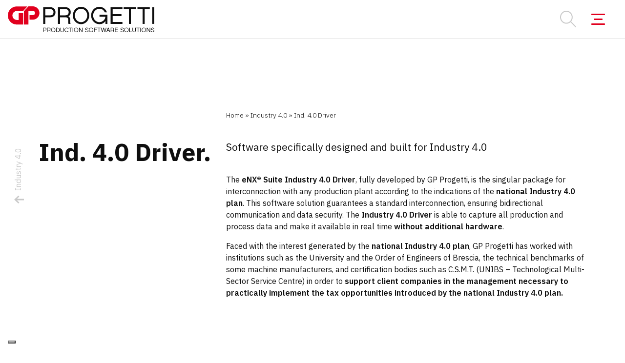

--- FILE ---
content_type: text/html; charset=UTF-8
request_url: https://www.gpprogetti.com/en/industry-4-0/ind-4-0-driver/
body_size: 13684
content:
<!doctype html><html class="no-js" lang="en-US"> <!--[if lt IE 7]><html class="no-js lt-ie9 lt-ie8 lt-ie7" lang=""> <![endif]--> <!--[if IE 7]><html class="no-js lt-ie9 lt-ie8" lang=""> <![endif]--> <!--[if IE 8]><html class="no-js lt-ie9" lang=""> <![endif]--> <!--[if gt IE 8]><!--><html class="no-js" lang="it"> <!--<![endif]--><head><meta charset="utf-8"><meta http-equiv="X-UA-Compatible" content="IE=edge,chrome=1"><meta name="viewport" content="width=device-width, initial-scale=1">  <script type="text/javascript">var _iub = _iub || {}; _iub.cons_instructions = _iub.cons_instructions || []; _iub.cons_instructions.push(["init", {api_key: "exONxyjeRIS8GY3z6iWv4S5m1AjMgP73"}]);</script><script type="text/javascript" src="https://cdn.iubenda.com/cons/iubenda_cons.js" async></script> <link rel="pingback" href="xmlrpc.php" /><link rel="author" href="humans.txt" /><link rel="alternate" type="application/rss+xml" title="GP Progetti en Feed" href="https://www.gpprogetti.com/en/feed/"><link rel="apple-touch-icon" sizes="57x57" href="https://www.gpprogetti.com/en/wp-content/themes/gpprogetti-theme/favicons/apple-icon-57x57.png"><link rel="apple-touch-icon" sizes="60x60" href="https://www.gpprogetti.com/en/wp-content/themes/gpprogetti-theme/favicons/apple-icon-60x60.png"><link rel="apple-touch-icon" sizes="72x72" href="https://www.gpprogetti.com/en/wp-content/themes/gpprogetti-theme/favicons/apple-icon-72x72.png"><link rel="apple-touch-icon" sizes="76x76" href="https://www.gpprogetti.com/en/wp-content/themes/gpprogetti-theme/favicons/apple-icon-76x76.png"><link rel="apple-touch-icon" sizes="114x114" href="https://www.gpprogetti.com/en/wp-content/themes/gpprogetti-theme/favicons/apple-icon-114x114.png"><link rel="apple-touch-icon" sizes="120x120" href="https://www.gpprogetti.com/en/wp-content/themes/gpprogetti-theme/favicons/apple-icon-120x120.png"><link rel="apple-touch-icon" sizes="144x144" href="https://www.gpprogetti.com/en/wp-content/themes/gpprogetti-theme/favicons/apple-icon-144x144.png"><link rel="apple-touch-icon" sizes="152x152" href="https://www.gpprogetti.com/en/wp-content/themes/gpprogetti-theme/favicons/apple-icon-152x152.png"><link rel="apple-touch-icon" sizes="180x180" href="https://www.gpprogetti.com/en/wp-content/themes/gpprogetti-theme/favicons/apple-icon-180x180.png"><link rel="icon" type="image/png" sizes="16x16" href="https://www.gpprogetti.com/en/wp-content/themes/gpprogetti-theme/favicons/favicon-16x16.png"><link rel="icon" type="image/png" sizes="32x32" href="https://www.gpprogetti.com/en/wp-content/themes/gpprogetti-theme/favicons/favicon-32x32.png"><link rel="icon" type="image/png" sizes="36x36"  href="https://www.gpprogetti.com/en/wp-content/themes/gpprogetti-theme/favicons/android-icon-36x36.png"><link rel="icon" type="image/png" sizes="48x48"  href="https://www.gpprogetti.com/en/wp-content/themes/gpprogetti-theme/favicons/android-icon-48x48.png"><link rel="icon" type="image/png" sizes="72x72"  href="https://www.gpprogetti.com/en/wp-content/themes/gpprogetti-theme/favicons/android-icon-72x72.png"><link rel="icon" type="image/png" sizes="96x96"  href="https://www.gpprogetti.com/en/wp-content/themes/gpprogetti-theme/favicons/android-icon-96x96.png"><link rel="icon" type="image/png" sizes="144x144"  href="https://www.gpprogetti.com/en/wp-content/themes/gpprogetti-theme/favicons/android-icon-144x144.png"><link rel="icon" type="image/png" sizes="192x192"  href="https://www.gpprogetti.com/en/wp-content/themes/gpprogetti-theme/favicons/android-icon-192x192.png"><link rel="apple-touch-icon" sizes="76x76" href="apple-touch-icon-76x76.png"><link rel="apple-touch-icon" sizes="180x180" href="apple-touch-icon-180x180.png"><link href="https://fonts.googleapis.com/css?family=IBM+Plex+Sans:200,300,400,600,700&display=swap" rel="stylesheet"><meta name="theme-color" content="" /><meta name="msapplication-navbutton-color" content="" /><meta name="apple-mobile-web-app-capable" content="yes" /><meta name="apple-mobile-web-app-status-bar-style" content="black-translucent" /><meta name="format-detection" content="telephone=no"><link href="" rel="stylesheet"><link href="" rel="stylesheet"><link href="" rel="stylesheet"><meta name='robots' content='index, follow, max-image-preview:large, max-snippet:-1, max-video-preview:-1' />  <script data-cfasync="false" data-pagespeed-no-defer>var gtm4wp_datalayer_name = "dataLayer";
	var dataLayer = dataLayer || [];</script> <link media="all" href="https://www.gpprogetti.com/en/wp-content/cache/autoptimize/2/css/autoptimize_7d372195c61a9fa92f4ee445d379403f.css" rel="stylesheet"><title>Ind. 4.0 Driver | GP Progetti</title><meta name="description" content="Discover the page &quot;Ind. 4.0 Driver&quot; from our website specialized in management software for companies and industries." /><link rel="canonical" href="https://www.gpprogetti.com/en/industry-4-0/ind-4-0-driver/" /><meta property="og:locale" content="en_US" /><meta property="og:type" content="article" /><meta property="og:title" content="Ind. 4.0 Driver | GP Progetti" /><meta property="og:description" content="Discover the page &quot;Ind. 4.0 Driver&quot; from our website specialized in management software for companies and industries." /><meta property="og:url" content="https://www.gpprogetti.com/en/industry-4-0/ind-4-0-driver/" /><meta property="og:site_name" content="GP Progetti en" /><meta property="article:modified_time" content="2024-05-02T12:49:08+00:00" /><meta name="twitter:card" content="summary_large_image" /> <script type="application/ld+json" class="yoast-schema-graph">{"@context":"https://schema.org","@graph":[{"@type":"WebPage","@id":"https://www.gpprogetti.com/en/industry-4-0/ind-4-0-driver/","url":"https://www.gpprogetti.com/en/industry-4-0/ind-4-0-driver/","name":"Ind. 4.0 Driver | GP Progetti","isPartOf":{"@id":"https://www.gpprogetti.com/en/#website"},"datePublished":"2019-11-14T15:40:15+00:00","dateModified":"2024-05-02T12:49:08+00:00","description":"Discover the page \"Ind. 4.0 Driver\" from our website specialized in management software for companies and industries.","breadcrumb":{"@id":"https://www.gpprogetti.com/en/industry-4-0/ind-4-0-driver/#breadcrumb"},"inLanguage":"en-US","potentialAction":[{"@type":"ReadAction","target":["https://www.gpprogetti.com/en/industry-4-0/ind-4-0-driver/"]}]},{"@type":"BreadcrumbList","@id":"https://www.gpprogetti.com/en/industry-4-0/ind-4-0-driver/#breadcrumb","itemListElement":[{"@type":"ListItem","position":1,"name":"Home","item":"https://www.gpprogetti.com/en/"},{"@type":"ListItem","position":2,"name":"Industry 4.0","item":"https://www.gpprogetti.com/en/industry-4-0/"},{"@type":"ListItem","position":3,"name":"Ind. 4.0 Driver"}]},{"@type":"WebSite","@id":"https://www.gpprogetti.com/en/#website","url":"https://www.gpprogetti.com/en/","name":"GP Progetti en","description":"Un nuovo sito targato WordPress","potentialAction":[{"@type":"SearchAction","target":{"@type":"EntryPoint","urlTemplate":"https://www.gpprogetti.com/en/?s={search_term_string}"},"query-input":"required name=search_term_string"}],"inLanguage":"en-US"}]}</script> <link rel='dns-prefetch' href='//static.addtoany.com' /><link rel='dns-prefetch' href='//code.jquery.com' /><link rel='dns-prefetch' href='//cdnjs.cloudflare.com' /><link rel='dns-prefetch' href='//maxcdn.bootstrapcdn.com' /> <script type="text/javascript">window._wpemojiSettings = {"baseUrl":"https:\/\/s.w.org\/images\/core\/emoji\/15.0.3\/72x72\/","ext":".png","svgUrl":"https:\/\/s.w.org\/images\/core\/emoji\/15.0.3\/svg\/","svgExt":".svg","source":{"concatemoji":"https:\/\/www.gpprogetti.com\/en\/wp-includes\/js\/wp-emoji-release.min.js"}};
/*! This file is auto-generated */
!function(i,n){var o,s,e;function c(e){try{var t={supportTests:e,timestamp:(new Date).valueOf()};sessionStorage.setItem(o,JSON.stringify(t))}catch(e){}}function p(e,t,n){e.clearRect(0,0,e.canvas.width,e.canvas.height),e.fillText(t,0,0);var t=new Uint32Array(e.getImageData(0,0,e.canvas.width,e.canvas.height).data),r=(e.clearRect(0,0,e.canvas.width,e.canvas.height),e.fillText(n,0,0),new Uint32Array(e.getImageData(0,0,e.canvas.width,e.canvas.height).data));return t.every(function(e,t){return e===r[t]})}function u(e,t,n){switch(t){case"flag":return n(e,"\ud83c\udff3\ufe0f\u200d\u26a7\ufe0f","\ud83c\udff3\ufe0f\u200b\u26a7\ufe0f")?!1:!n(e,"\ud83c\uddfa\ud83c\uddf3","\ud83c\uddfa\u200b\ud83c\uddf3")&&!n(e,"\ud83c\udff4\udb40\udc67\udb40\udc62\udb40\udc65\udb40\udc6e\udb40\udc67\udb40\udc7f","\ud83c\udff4\u200b\udb40\udc67\u200b\udb40\udc62\u200b\udb40\udc65\u200b\udb40\udc6e\u200b\udb40\udc67\u200b\udb40\udc7f");case"emoji":return!n(e,"\ud83d\udc26\u200d\u2b1b","\ud83d\udc26\u200b\u2b1b")}return!1}function f(e,t,n){var r="undefined"!=typeof WorkerGlobalScope&&self instanceof WorkerGlobalScope?new OffscreenCanvas(300,150):i.createElement("canvas"),a=r.getContext("2d",{willReadFrequently:!0}),o=(a.textBaseline="top",a.font="600 32px Arial",{});return e.forEach(function(e){o[e]=t(a,e,n)}),o}function t(e){var t=i.createElement("script");t.src=e,t.defer=!0,i.head.appendChild(t)}"undefined"!=typeof Promise&&(o="wpEmojiSettingsSupports",s=["flag","emoji"],n.supports={everything:!0,everythingExceptFlag:!0},e=new Promise(function(e){i.addEventListener("DOMContentLoaded",e,{once:!0})}),new Promise(function(t){var n=function(){try{var e=JSON.parse(sessionStorage.getItem(o));if("object"==typeof e&&"number"==typeof e.timestamp&&(new Date).valueOf()<e.timestamp+604800&&"object"==typeof e.supportTests)return e.supportTests}catch(e){}return null}();if(!n){if("undefined"!=typeof Worker&&"undefined"!=typeof OffscreenCanvas&&"undefined"!=typeof URL&&URL.createObjectURL&&"undefined"!=typeof Blob)try{var e="postMessage("+f.toString()+"("+[JSON.stringify(s),u.toString(),p.toString()].join(",")+"));",r=new Blob([e],{type:"text/javascript"}),a=new Worker(URL.createObjectURL(r),{name:"wpTestEmojiSupports"});return void(a.onmessage=function(e){c(n=e.data),a.terminate(),t(n)})}catch(e){}c(n=f(s,u,p))}t(n)}).then(function(e){for(var t in e)n.supports[t]=e[t],n.supports.everything=n.supports.everything&&n.supports[t],"flag"!==t&&(n.supports.everythingExceptFlag=n.supports.everythingExceptFlag&&n.supports[t]);n.supports.everythingExceptFlag=n.supports.everythingExceptFlag&&!n.supports.flag,n.DOMReady=!1,n.readyCallback=function(){n.DOMReady=!0}}).then(function(){return e}).then(function(){var e;n.supports.everything||(n.readyCallback(),(e=n.source||{}).concatemoji?t(e.concatemoji):e.wpemoji&&e.twemoji&&(t(e.twemoji),t(e.wpemoji)))}))}((window,document),window._wpemojiSettings);</script> <link rel='stylesheet' id='megamenu-css' href='https://www.gpprogetti.com/en/wp-content/cache/autoptimize/2/css/autoptimize_single_9ef929932b1dc850d77a3c14b07e5e84.css' type='text/css' media='all' /><link rel='stylesheet' id='dashicons-css' href='https://www.gpprogetti.com/en/wp-includes/css/dashicons.min.css' type='text/css' media='all' /> <script type="text/javascript" src="https://code.jquery.com/jquery-1.11.3.min.js" id="jquery-js"></script> <script>window.jQuery || document.write('<script src="https://ajax.googleapis.com/ajax/libs/jquery/3.2.1/jquery.min.js"><\/script>')</script> <script type="text/javascript" id="addtoany-core-js-before">window.a2a_config=window.a2a_config||{};a2a_config.callbacks=[];a2a_config.overlays=[];a2a_config.templates={};</script> <script type="text/javascript" defer src="https://static.addtoany.com/menu/page.js" id="addtoany-core-js"></script> <script type="text/javascript" src="https://www.gpprogetti.com/en/wp-content/cache/autoptimize/2/js/autoptimize_single_70b4897108480dbe11c443c2ab7679c9.js" id="aos-js-js"></script> <!--[if lt IE 9]><script type="text/javascript" src="https://www.gpprogetti.com/en/wp-content/themes/gpprogetti-theme/assets/includes/js/ie9.js" id="ie9-js"></script> <![endif]--><link rel="https://api.w.org/" href="https://www.gpprogetti.com/en/wp-json/" /><link rel="alternate" title="JSON" type="application/json" href="https://www.gpprogetti.com/en/wp-json/wp/v2/pages/640" /><link rel="EditURI" type="application/rsd+xml" title="RSD" href="https://www.gpprogetti.com/en/xmlrpc.php?rsd" /><link rel='shortlink' href='https://www.gpprogetti.com/en/?p=640' /><link rel="alternate" title="oEmbed (JSON)" type="application/json+oembed" href="https://www.gpprogetti.com/en/wp-json/oembed/1.0/embed?url=https%3A%2F%2Fwww.gpprogetti.com%2Fen%2Findustry-4-0%2Find-4-0-driver%2F" /><link rel="alternate" title="oEmbed (XML)" type="text/xml+oembed" href="https://www.gpprogetti.com/en/wp-json/oembed/1.0/embed?url=https%3A%2F%2Fwww.gpprogetti.com%2Fen%2Findustry-4-0%2Find-4-0-driver%2F&#038;format=xml" /><link rel="alternate" hreflang="en" href="https://www.gpprogetti.com/en/industry-4-0/ind-4-0-driver/" title="EN" /><link rel="alternate" hreflang="it" href="https://www.gpprogetti.com/software-industria-4-0/software-mes-industria-4-0/" title="IT" />  <script data-cfasync="false" data-pagespeed-no-defer type="text/javascript"></script> </head>  <script>(function(w,d,s,l,i){w[l]=w[l]||[];w[l].push({'gtm.start':
              new Date().getTime(),event:'gtm.js'});var f=d.getElementsByTagName(s)[0],
          j=d.createElement(s),dl=l!='dataLayer'?'&l='+l:'';j.async=true;j.src=
          'https://www.googletagmanager.com/gtm.js?id='+i+dl;f.parentNode.insertBefore(j,f);
      })(window,document,'script','dataLayer','GTM-P5TGLGM');</script> <body  class="page-template page-template-template-industria page-template-template-industria-php page page-id-640 page-child parent-pageid-749 d-flex flex-column mega-menu-primary-navigation ind-4-0-driver"> <noscript><iframe src="https://www.googletagmanager.com/ns.html?id=GTM-P5TGLGM"
 height="0" width="0" style="display:none;visibility:hidden"></iframe></noscript><div id="loader"> <img  src="/wp-content/themes/gpprogetti-theme/assets/includes/img/preloader.gif" class="logo-loader" alt="preloader"></div><header class="fixed-top" role="banner"><nav class="navbar  navbar-top-custom  bg-wh ite navbar-expan d-lg navbar-light  bg-faded   " > <a class="navbar-brand navbar-brand-custom" href="https://www.gpprogetti.com/en/"  title="GP Progetti"  > <svg id="gp-progetti-logo" xmlns="http://www.w3.org/2000/svg" width="300" height="52.607" viewBox="0 0 300 52.607"> <g id="pittogramma" transform="translate(0 -20)"> <g id="Group_14859" data-name="Group 14859" transform="translate(1068.061 395.746)"> <g id="Group_14854" data-name="Group 14854" transform="translate(-1068.061 -375.746)"> <path id="Path_11904" data-name="Path 11904" d="M-1049.325-375.509l0,.015c-.1,0-.2-.015-.31-.015a18.423,18.423,0,0,0-18.423,18.423,18.407,18.407,0,0,0,17.525,18.377v.046h13.933V-361.83h-9.211v13.955h-3.512v-.1c-.106,0-.205.032-.313.032a9.138,9.138,0,0,1-9.138-9.138,9.138,9.138,0,0,1,9.138-9.139c.108,0,.207.028.313.032v-.1h12.689l8.745-9.211Z" transform="translate(1068.061 375.637)" fill="#e1001e"/> <path id="Path_11905" data-name="Path 11905" d="M-975.287-362.208A13.529,13.529,0,0,0-987.835-375.7v-.05h-9.971l-9.211,9.835v27.139h9.211v-27.763h9.347a4.35,4.35,0,0,1,4,4.327,4.35,4.35,0,0,1-4,4.327h-7v9.211h7.355v-.036a13.527,13.527,0,0,0,12.816-13.5" transform="translate(1040.011 375.746)" fill="#e1001e"/> </g> <g id="Group_progetti" data-name="Group 14856" transform="translate(-995.596 -374.829)"> <g id="Group_14855" data-name="Group 14855"> <path id="Path_11906" data-name="Path 11906" d="M-929.837-338.606h-4.153v-33.906h14.267c6.986,0,10.895,4.25,10.895,10.26,0,5.961-3.908,10.26-10.895,10.26h-10.114Zm0-29.949v12.6h10.114c3.957,0,6.791-1.856,6.791-6.3s-2.834-6.3-6.791-6.3Z" transform="translate(933.99 373.343)" fill="#fff"/> <path id="Path_11907" data-name="Path 11907" d="M-852.113-338.606h-4.2a9.307,9.307,0,0,1-.636-3.664v-4.642c0-3.273-1.71-5.081-5.57-5.081h-11.09v13.387h-4.153v-33.906h15c6.938,0,10.993,4.2,10.993,10.26a9.185,9.185,0,0,1-4.641,8.208c2.3,1.368,3.567,3.713,3.567,7.133v4.2A13.339,13.339,0,0,0-852.113-338.606ZM-862.618-356c4.007,0,6.645-2.394,6.645-6.254,0-4.4-2.638-6.3-6.791-6.3H-873.61V-356Z" transform="translate(908.153 373.343)" fill="#fff"/> <path id="Path_11908" data-name="Path 11908" d="M-788.1-356.411c0,9.869-7.524,17.686-16.806,17.686s-16.807-7.769-16.807-17.686c0-9.87,7.524-17.638,16.807-17.638C-795.482-374.049-788.1-366.477-788.1-356.411Zm-4.1,0c0-7.817-5.57-13.68-12.7-13.68-6.987,0-12.7,6.009-12.7,13.68,0,7.719,5.716,13.68,12.7,13.68S-792.208-348.741-792.208-356.411Z" transform="translate(882.401 374.049)" fill="#fff"/> <path id="Path_11909" data-name="Path 11909" d="M-719.063-357.78v18.468h-4.006v-5.765a14.493,14.493,0,0,1-12.458,6.351c-9.332,0-16.855-7.914-16.855-17.686,0-9.723,7.524-17.638,16.855-17.638,7.231,0,13.094,4.348,15.585,11.286h-4.4a12.1,12.1,0,0,0-11.188-7.28c-7.035,0-12.751,6.2-12.751,13.631,0,7.475,5.716,13.68,12.751,13.68a12.337,12.337,0,0,0,12.409-11.042h-12.165v-4.006Z" transform="translate(850.541 374.049)" fill="#fff"/> <path id="Path_11910" data-name="Path 11910" d="M-654.207-372.512v3.957h-20.081v10.26h18.126v3.958h-18.126v11.726h20.081v4.006H-678.44v-33.906Z" transform="translate(816.564 373.343)" fill="#fff"/> <path id="Path_11911" data-name="Path 11911" d="M-614.19-368.555v29.949h-4.153v-29.949h-10.65v-3.957h25.454v3.957Z" transform="translate(793.843 373.343)" fill="#fff"/> <path id="Path_11912" data-name="Path 11912" d="M-562.212-368.555v29.949h-4.153v-29.949h-10.651v-3.957h25.455v3.957Z" transform="translate(769.959 373.343)" fill="#fff"/> <path id="Path_11913" data-name="Path 11913" d="M-516.547-338.606H-520.7v-33.906h4.153Z" transform="translate(744.082 373.343)" fill="#fff"/> </g> </g> <g id="Group_claim" data-name="Group 14858" transform="translate(-995.634 -332.501)"> <g id="Group_14857" data-name="Group 14857"> <path id="Path_11914" data-name="Path 11914" d="M-932.961-286.343h-1.1v-8.986h3.781a2.611,2.611,0,0,1,2.888,2.719,2.618,2.618,0,0,1-2.888,2.719h-2.68Zm0-7.937v3.34h2.68c1.049,0,1.8-.492,1.8-1.67s-.751-1.67-1.8-1.67Z" transform="translate(934.061 295.549)" fill="#fff"/> <path id="Path_11915" data-name="Path 11915" d="M-912.358-286.343h-1.114a2.475,2.475,0,0,1-.168-.971v-1.23c0-.868-.453-1.346-1.476-1.346h-2.939v3.548h-1.1v-8.986h3.975a2.632,2.632,0,0,1,2.913,2.719,2.435,2.435,0,0,1-1.23,2.176,2.028,2.028,0,0,1,.945,1.89v1.114A3.517,3.517,0,0,0-912.358-286.343Zm-2.785-4.609a1.6,1.6,0,0,0,1.761-1.658c0-1.165-.7-1.67-1.8-1.67h-2.874v3.328Z" transform="translate(927.212 295.549)" fill="#fff"/> <path id="Path_11916" data-name="Path 11916" d="M-895.414-291.062a4.558,4.558,0,0,1-4.454,4.687,4.55,4.55,0,0,1-4.455-4.687,4.547,4.547,0,0,1,4.455-4.674A4.49,4.49,0,0,1-895.414-291.062Zm-1.088,0a3.44,3.44,0,0,0-3.366-3.625,3.489,3.489,0,0,0-3.367,3.625,3.481,3.481,0,0,0,3.367,3.626A3.489,3.489,0,0,0-896.5-291.062Z" transform="translate(920.396 295.736)" fill="#fff"/> <path id="Path_11917" data-name="Path 11917" d="M-884.96-295.329h3.327c2.486,0,4.079,1.7,4.079,4.48s-1.593,4.506-4.079,4.506h-3.327Zm1.1,1.049v6.876h2.227c1.657,0,2.952-1.023,2.952-3.445,0-2.46-1.307-3.431-2.952-3.431Z" transform="translate(911.499 295.549)" fill="#fff"/> <path id="Path_11918" data-name="Path 11918" d="M-865.317-287.249a2.175,2.175,0,0,0,2.344-2.318v-5.762h1.1v5.762a3.252,3.252,0,0,1-3.444,3.379,3.246,3.246,0,0,1-3.445-3.379v-5.762h1.088v5.762A2.192,2.192,0,0,0-865.317-287.249Z" transform="translate(904.056 295.549)" fill="#fff"/> <path id="Path_11919" data-name="Path 11919" d="M-849.043-286.375a4.574,4.574,0,0,1-4.454-4.687,4.571,4.571,0,0,1,4.454-4.674,4.179,4.179,0,0,1,4.117,2.991h-1.152a3.113,3.113,0,0,0-2.965-1.942,3.522,3.522,0,0,0-3.367,3.625,3.522,3.522,0,0,0,3.367,3.626,3.212,3.212,0,0,0,2.965-1.943h1.152A4.266,4.266,0,0,1-849.043-286.375Z" transform="translate(897.042 295.736)" fill="#fff"/> <path id="Path_11920" data-name="Path 11920" d="M-833.519-294.28v7.937h-1.1v-7.937h-2.823v-1.049h6.746v1.049Z" transform="translate(889.664 295.549)" fill="#fff"/> <path id="Path_11921" data-name="Path 11921" d="M-821.412-286.343h-1.1v-8.986h1.1Z" transform="translate(882.804 295.549)" fill="#fff"/> <path id="Path_11922" data-name="Path 11922" d="M-808.573-291.062a4.558,4.558,0,0,1-4.454,4.687,4.55,4.55,0,0,1-4.454-4.687,4.547,4.547,0,0,1,4.454-4.674A4.491,4.491,0,0,1-808.573-291.062Zm-1.088,0a3.44,3.44,0,0,0-3.367-3.625,3.489,3.489,0,0,0-3.366,3.625,3.481,3.481,0,0,0,3.366,3.626A3.489,3.489,0,0,0-809.66-291.062Z" transform="translate(880.492 295.736)" fill="#fff"/> <path id="Path_11923" data-name="Path 11923" d="M-790.971-286.343h-1.217l-4.829-7.316v7.316h-1.1v-8.986h1.23l4.829,7.3v-7.3h1.088Z" transform="translate(871.595 295.549)" fill="#fff"/> <path id="Path_11924" data-name="Path 11924" d="M-771.635-286.375c-2.072,0-3.431-1.2-3.431-3h1.139c0,1.2.932,1.956,2.292,1.956,1.541,0,2.292-.648,2.292-1.657,0-.751-.336-1.269-2.318-1.606s-3.133-.971-3.133-2.512,1.23-2.538,3.133-2.538c1.968,0,3.186,1.062,3.186,2.8h-1.114c0-1.049-.712-1.747-2.059-1.747-1.385,0-2.033.609-2.033,1.45,0,.777.414,1.165,2.253,1.5,1.968.376,3.185.932,3.185,2.655C-768.243-287.32-769.628-286.375-771.635-286.375Z" transform="translate(861.002 295.736)" fill="#fff"/> <path id="Path_11925" data-name="Path 11925" d="M-751.755-291.062a4.558,4.558,0,0,1-4.454,4.687,4.55,4.55,0,0,1-4.454-4.687,4.547,4.547,0,0,1,4.454-4.674A4.491,4.491,0,0,1-751.755-291.062Zm-1.088,0a3.44,3.44,0,0,0-3.366-3.625,3.489,3.489,0,0,0-3.367,3.625,3.481,3.481,0,0,0,3.367,3.626A3.489,3.489,0,0,0-752.844-291.062Z" transform="translate(854.384 295.736)" fill="#fff"/> <path id="Path_11926" data-name="Path 11926" d="M-740.2-291.561h4.506v1.023H-740.2v4.2h-1.1v-8.986h6.124v1.049H-740.2Z" transform="translate(845.488 295.549)" fill="#fff"/> <path id="Path_11927" data-name="Path 11927" d="M-724.895-294.28v7.937h-1.1v-7.937h-2.823v-1.049h6.746v1.049Z" transform="translate(839.751 295.549)" fill="#fff"/> <path id="Path_11928" data-name="Path 11928" d="M-707.683-286.343l-1.981-7.225-1.994,7.225h-1.166l-2.551-8.986h1.165l1.969,7.212,1.994-7.212h1.152l1.994,7.212,1.968-7.212h1.165l-2.551,8.986Z" transform="translate(833.574 295.549)" fill="#fff"/> <path id="Path_11929" data-name="Path 11929" d="M-692.689-288.958l-.958,2.615h-1.191l3.392-8.986h1.243l3.328,8.986h-1.23l-.945-2.615Zm1.839-5.024-1.463,4h2.9Z" transform="translate(824.137 295.549)" fill="#fff"/> <path id="Path_11930" data-name="Path 11930" d="M-671.218-286.343h-1.113a2.465,2.465,0,0,1-.169-.971v-1.23c0-.868-.453-1.346-1.476-1.346h-2.94v3.548h-1.1v-8.986h3.975a2.632,2.632,0,0,1,2.913,2.719,2.434,2.434,0,0,1-1.23,2.176,2.028,2.028,0,0,1,.945,1.89v1.114A3.546,3.546,0,0,0-671.218-286.343ZM-674-290.952a1.6,1.6,0,0,0,1.761-1.658c0-1.165-.7-1.67-1.8-1.67h-2.875v3.328Z" transform="translate(816.407 295.549)" fill="#fff"/> <path id="Path_11931" data-name="Path 11931" d="M-655.659-295.329v1.049h-5.322v2.719h4.8v1.049h-4.8v3.108h5.322v1.062h-6.422v-8.986Z" transform="translate(809.085 295.549)" fill="#fff"/> <path id="Path_11932" data-name="Path 11932" d="M-637.873-286.375c-2.072,0-3.431-1.2-3.431-3h1.139c0,1.2.933,1.956,2.292,1.956,1.541,0,2.292-.648,2.292-1.657,0-.751-.336-1.269-2.318-1.606s-3.133-.971-3.133-2.512,1.23-2.538,3.133-2.538c1.968,0,3.185,1.062,3.185,2.8h-1.113c0-1.049-.712-1.747-2.059-1.747-1.385,0-2.033.609-2.033,1.45,0,.777.415,1.165,2.253,1.5,1.968.376,3.185.932,3.185,2.655C-634.481-287.32-635.865-286.375-637.873-286.375Z" transform="translate(799.538 295.736)" fill="#fff"/> <path id="Path_11933" data-name="Path 11933" d="M-618.019-291.062a4.558,4.558,0,0,1-4.454,4.687,4.55,4.55,0,0,1-4.454-4.687,4.547,4.547,0,0,1,4.454-4.674A4.491,4.491,0,0,1-618.019-291.062Zm-1.087,0a3.441,3.441,0,0,0-3.367-3.625,3.488,3.488,0,0,0-3.366,3.625,3.481,3.481,0,0,0,3.366,3.626A3.489,3.489,0,0,0-619.106-291.062Z" transform="translate(792.932 295.736)" fill="#fff"/> <path id="Path_11934" data-name="Path 11934" d="M-601.842-286.343h-5.723v-8.986h1.1v7.925h4.623Z" transform="translate(784.035 295.549)" fill="#fff"/> <path id="Path_11935" data-name="Path 11935" d="M-592.355-287.249a2.175,2.175,0,0,0,2.344-2.318v-5.762h1.1v5.762a3.253,3.253,0,0,1-3.444,3.379,3.245,3.245,0,0,1-3.444-3.379v-5.762h1.087v5.762A2.192,2.192,0,0,0-592.355-287.249Z" transform="translate(778.628 295.549)" fill="#fff"/> <path id="Path_11936" data-name="Path 11936" d="M-577.067-294.28v7.937h-1.1v-7.937h-2.823v-1.049h6.746v1.049Z" transform="translate(771.824 295.549)" fill="#fff"/> <path id="Path_11937" data-name="Path 11937" d="M-564.962-286.343h-1.1v-8.986h1.1Z" transform="translate(764.964 295.549)" fill="#fff"/> <path id="Path_11938" data-name="Path 11938" d="M-552.12-291.062a4.558,4.558,0,0,1-4.454,4.687,4.55,4.55,0,0,1-4.455-4.687,4.547,4.547,0,0,1,4.455-4.674A4.491,4.491,0,0,1-552.12-291.062Zm-1.088,0a3.44,3.44,0,0,0-3.366-3.625,3.489,3.489,0,0,0-3.367,3.625,3.481,3.481,0,0,0,3.367,3.626A3.489,3.489,0,0,0-553.208-291.062Z" transform="translate(762.651 295.736)" fill="#fff"/> <path id="Path_11939" data-name="Path 11939" d="M-534.52-286.343h-1.217l-4.829-7.316v7.316h-1.1v-8.986h1.23l4.83,7.3v-7.3h1.087Z" transform="translate(753.755 295.549)" fill="#fff"/> <path id="Path_11940" data-name="Path 11940" d="M-522.252-286.375c-2.072,0-3.431-1.2-3.431-3h1.139c0,1.2.932,1.956,2.292,1.956,1.541,0,2.292-.648,2.292-1.657,0-.751-.336-1.269-2.318-1.606s-3.133-.971-3.133-2.512,1.23-2.538,3.133-2.538c1.968,0,3.185,1.062,3.185,2.8h-1.113c0-1.049-.712-1.747-2.059-1.747-1.385,0-2.033.609-2.033,1.45,0,.777.414,1.165,2.253,1.5,1.968.376,3.185.932,3.185,2.655C-518.86-287.32-520.245-286.375-522.252-286.375Z" transform="translate(746.41 295.736)" fill="#fff"/> </g> </g> </g> </g> </svg> </a><div class="menu-lang"><ul><li> EN</li><li><a href="https://www.gpprogetti.com/software-industria-4-0/software-mes-industria-4-0/" title="IT">IT</a></li></ul> <button class="open-lang"> <svg xmlns="http://www.w3.org/2000/svg" width="9.927" height="5.671" viewBox="0 0 9.927 5.671"><path d="M-13531.289,11853.617l4.61,4.61,1.152-1.152,3.457-3.458" transform="translate(13531.643 -11853.264)" fill="none" stroke="#fff" stroke-width="1"/></svg> <i class="fas fa-angle-down"></i> </button></div><div id="mega-menu-wrap-primary_navigation" class="mega-menu-wrap"><div class="mega-menu-toggle"><div class="mega-toggle-blocks-left"></div><div class="mega-toggle-blocks-center"></div><div class="mega-toggle-blocks-right"><div class='mega-toggle-block mega-menu-toggle-animated-block mega-toggle-block-0' id='mega-toggle-block-0'><button aria-label="Toggle Menu" class="mega-toggle-animated mega-toggle-animated-slider" type="button" aria-expanded="false"> <span class="mega-toggle-animated-box"> <span class="mega-toggle-animated-inner"></span> </span> </button></div></div></div><ul id="mega-menu-primary_navigation" class="mega-menu max-mega-menu mega-menu-horizontal mega-no-js" data-event="hover_intent" data-effect="fade_up" data-effect-speed="200" data-effect-mobile="disabled" data-effect-speed-mobile="0" data-panel-width=".container-menu" data-mobile-force-width="false" data-second-click="go" data-document-click="collapse" data-vertical-behaviour="standard" data-breakpoint="768" data-unbind="true" data-mobile-state="collapse_all" data-hover-intent-timeout="300" data-hover-intent-interval="100"><li class='mega-m-no-link mega-menu-item mega-menu-item-type-custom mega-menu-item-object-custom mega-menu-item-has-children mega-menu-megamenu mega-align-bottom-left mega-menu-grid mega-menu-item-2326 m-no-link' id='mega-menu-item-2326'><a class="mega-menu-link" href="/" aria-haspopup="true" aria-expanded="false" tabindex="0">Tailor-made advantages<span class="mega-indicator"></span></a><ul class="mega-sub-menu"><li class='mega-menu-row mega-colonna-vantaggi colonna-vantaggi' id='mega-menu-2326-0'><ul class="mega-sub-menu"><li class='mega-menu-column mega-col-menu-link mega-menu-columns-4-of-12 col-menu-link' id='mega-menu-2326-0-0'><ul class="mega-sub-menu"><li class='mega-m-small mega-menu-item mega-menu-item-type-post_type mega-menu-item-object-page mega-menu-item-2180 m-small' id='mega-menu-item-2180'><a class="mega-menu-link" href="https://www.gpprogetti.com/en/for-entrepreneurs/">For entrepreneurs</a></li><li class='mega-menu-item mega-menu-item-type-widget widget_text mega-menu-item-text-4' id='mega-menu-item-text-4'><div class="textwidget"><p>Our smart factory solutions will allow you to better manage your company’s production and optimise your business with remarkable advantages.</p></div></li></ul></li><li class='mega-menu-column mega-col-menu-link mega-menu-columns-4-of-12 col-menu-link' id='mega-menu-2326-0-1'><ul class="mega-sub-menu"><li class='mega-m-small mega-menu-item mega-menu-item-type-post_type mega-menu-item-object-page mega-menu-item-2179 m-small' id='mega-menu-item-2179'><a class="mega-menu-link" href="https://www.gpprogetti.com/en/for-production-managers/">For production managers</a></li><li class='mega-menu-item mega-menu-item-type-widget widget_text mega-menu-item-text-2' id='mega-menu-item-text-2'><div class="textwidget"><p>Enjoy our software&#8217;s potential and adopt a data-based approach to quickly add value to your production departments and make smart decisions.</p></div></li></ul></li><li class='mega-menu-column mega-col-menu-link mega-menu-columns-4-of-12 col-menu-link' id='mega-menu-2326-0-2'><ul class="mega-sub-menu"><li class='mega-m-small mega-menu-item mega-menu-item-type-post_type mega-menu-item-object-page mega-menu-item-2178 m-small' id='mega-menu-item-2178'><a class="mega-menu-link" href="https://www.gpprogetti.com/en/for-tech-companies/">For tech companies</a></li><li class='mega-menu-item mega-menu-item-type-widget widget_text mega-menu-item-text-3' id='mega-menu-item-text-3'><div class="textwidget"><p>Improve your technological offering with our innovative solutions and communicate with management systems already in use as well as production lines.</p></div></li></ul></li></ul></li></ul></li><li class='mega-m-standard mega-menu-item mega-menu-item-type-post_type mega-menu-item-object-page mega-align-bottom-left mega-menu-flyout mega-menu-item-2181 m-standard' id='mega-menu-item-2181'><a class="mega-menu-link" href="https://www.gpprogetti.com/en/industry-4-0/tax-credit-for-industry-4-0/" tabindex="0">Financial advantages</a></li><li class='mega-m-partner mega-menu-item mega-menu-item-type-post_type mega-menu-item-object-page mega-align-bottom-left mega-menu-flyout mega-menu-item-2182 m-partner' id='mega-menu-item-2182'><a class="mega-menu-link" href="https://www.gpprogetti.com/en/partner/" tabindex="0">Partner programme</a></li><li class='mega-m-soluzioni mega-menu-item mega-menu-item-type-custom mega-menu-item-object-custom mega-menu-item-has-children mega-menu-megamenu mega-align-bottom-left mega-menu-grid mega-menu-item-2331 m-soluzioni' id='mega-menu-item-2331'><a class="mega-menu-link" href="/en/solutions/" aria-haspopup="true" aria-expanded="false" tabindex="0">Solutions<span class="mega-indicator"></span></a><ul class="mega-sub-menu"><li class='mega-menu-row mega-colonna-soluzioni colonna-soluzioni' id='mega-menu-2331-0'><ul class="mega-sub-menu"><li class='mega-menu-column mega-colonna-hover-link mega-menu-columns-6-of-12 colonna-hover-link' id='mega-menu-2331-0-0'><ul class="mega-sub-menu"><li class='mega-menu-item mega-menu-item-type-post_type mega-menu-item-object-soluzioni mega-menu-item-2330' id='mega-menu-item-2330'><a class="mega-menu-link" href="https://www.gpprogetti.com/en/solutions/enx-entry/" data-image-swap-url="https://www.gpprogetti.com/en/wp-content/uploads/sites/2/improve-performance-starting-from-data.jpg">Improve performance starting from data</a></li><li class='mega-menu-item mega-menu-item-type-post_type mega-menu-item-object-soluzioni mega-menu-item-2329' id='mega-menu-item-2329'><a class="mega-menu-link" href="https://www.gpprogetti.com/en/solutions/enx-standard/" data-image-swap-url="https://www.gpprogetti.com/en/wp-content/uploads/sites/2/monitor-efficiency-to-improve-it.jpg">Monitor efficiency to improve it</a></li><li class='mega-menu-item mega-menu-item-type-post_type mega-menu-item-object-soluzioni mega-menu-item-2328' id='mega-menu-item-2328'><a class="mega-menu-link" href="https://www.gpprogetti.com/en/solutions/enx-advanced/" data-image-swap-url="https://www.gpprogetti.com/en/wp-content/uploads/sites/2/monitor-and-optimise-the-entire-production-process.jpg">Monitor and optimise the entire production process</a></li><li class='mega-menu-item mega-menu-item-type-post_type mega-menu-item-object-soluzioni mega-menu-item-2327' id='mega-menu-item-2327'><a class="mega-menu-link" href="https://www.gpprogetti.com/en/solutions/enx-full/" data-image-swap-url="https://www.gpprogetti.com/en/wp-content/uploads/sites/2/get-the-most-from-your-production-data.jpg">Get the most from your production data</a></li></ul></li><li class='mega-menu-column mega-contenitore-swap mega-menu-columns-6-of-12 contenitore-swap' id='mega-menu-2331-0-1'></li></ul></li></ul></li></ul></div><form method="get" id="searchform1" action="https://www.gpprogetti.com/en/"  class="form-animated"> <input type="text" name="s" autocomplete="off" placeholder="Search whole site"><div class="icn-search"><svg xmlns="http://www.w3.org/2000/svg" width="33.207" height="33.207" viewBox="0 0 33.207 33.207"><g fill="none" stroke="#c9c9c9" stroke-width="2"><circle cx="13" cy="13" r="13" stroke="none"/><circle cx="13" cy="13" r="12" fill="none"/></g><line x2="11" y2="11" transform="translate(21.5 21.5)" fill="none" stroke="#c9c9c9" stroke-width="2"/></svg></div></form> <button class="navbar-toggler custom-toggler collapsed" type="button" data-toggle="offcanvas" data-target="#navbarSupportedContent" aria-controls="navbarSupportedContent" aria-expanded="false" aria-label="Mostra menu"> <span class="icon-bar"></span> <span class="icon-bar"></span> <span class="icon-bar"></span> </button><div class="navbar-collapse offcanvas-collapse loaded" id="navbarSupportedContent"><div class="fascia-responsive-menu"></div><div class="content-main-navigation"><div class="c-lang-menu-mobile"><ul class="lang-menu-mobile-2"><li><a href="https://www.gpprogetti.com/software-industria-4-0/software-mes-industria-4-0/" title="IT">IT</a></li></ul></div><div id="menu-container"><div class="row no-gutters justify-content-md-center"><div class="col-12"><div class="content-menu-desktop-top"><div><form method="get" id="searchform2" action="https://www.gpprogetti.com/en/"  class="form-search-fisso form-search-offcanvas form-right"> <input type="text" name="s" autocomplete="off" placeholder="Search whole site" /></form></div></div></div><div class="col-12"><div class="content-menu-desktop-top w-100"><div class="row"><div class="col-12 col-md-6 col-lg"><ul class="list-menu-offcanvas"><li  class="m-main m-azienda-offcanvas dropdown nav-item nav-item-787 nav-item menu-company"><a href="https://www.gpprogetti.com/en/company/" class="nav-link dropdown-toggle" data-toggle="dropdown" aria-haspopup="true" aria-expanded="false">Company</a><ul class="dropdown-menu depth_0"><li  class="m-tutti nav-item nav-item-809 nav-item menu-company"><a class="dropdown-item" href="https://www.gpprogetti.com/en/company/" class="nav-link">Company</a></li><li  class="nav-item nav-item-788 nav-item menu-team-gp"><a class="dropdown-item" href="https://www.gpprogetti.com/en/company/team/" class="nav-link">Team Gp</a></li><li  class="nav-item nav-item-2170 nav-item menu-quality"><a class="dropdown-item" href="https://www.gpprogetti.com/en/company/quality/" class="nav-link">Quality</a></li><li  class="nav-item nav-item-2169 nav-item menu-sustainability"><a class="dropdown-item" href="https://www.gpprogetti.com/en/company/sustainability/" class="nav-link">Sustainability</a></li></ul></li></ul></div><div class="col-12 col-md-6 col-lg"><ul class="list-menu-offcanvas"><li  class="m-main m-azienda-offcanvas dropdown nav-item nav-item-787 nav-item menu-company"><a href="https://www.gpprogetti.com/en/company/" class="nav-link dropdown-toggle" data-toggle="dropdown" aria-haspopup="true" aria-expanded="false">Company</a><ul class="dropdown-menu depth_0"><li  class="m-tutti nav-item nav-item-809 nav-item menu-company"><a class="dropdown-item" href="https://www.gpprogetti.com/en/company/" class="nav-link">Company</a></li><li  class="nav-item nav-item-788 nav-item menu-team-gp"><a class="dropdown-item" href="https://www.gpprogetti.com/en/company/team/" class="nav-link">Team Gp</a></li><li  class="nav-item nav-item-2170 nav-item menu-quality"><a class="dropdown-item" href="https://www.gpprogetti.com/en/company/quality/" class="nav-link">Quality</a></li><li  class="nav-item nav-item-2169 nav-item menu-sustainability"><a class="dropdown-item" href="https://www.gpprogetti.com/en/company/sustainability/" class="nav-link">Sustainability</a></li></ul></li></ul></div><div class="col-12 col-md-6 col-lg"><ul class="list-menu-offcanvas"><li  class="m-main m-azienda-offcanvas dropdown nav-item nav-item-787 nav-item menu-company"><a href="https://www.gpprogetti.com/en/company/" class="nav-link dropdown-toggle" data-toggle="dropdown" aria-haspopup="true" aria-expanded="false">Company</a><ul class="dropdown-menu depth_0"><li  class="m-tutti nav-item nav-item-809 nav-item menu-company"><a class="dropdown-item" href="https://www.gpprogetti.com/en/company/" class="nav-link">Company</a></li><li  class="nav-item nav-item-788 nav-item menu-team-gp"><a class="dropdown-item" href="https://www.gpprogetti.com/en/company/team/" class="nav-link">Team Gp</a></li><li  class="nav-item nav-item-2170 nav-item menu-quality"><a class="dropdown-item" href="https://www.gpprogetti.com/en/company/quality/" class="nav-link">Quality</a></li><li  class="nav-item nav-item-2169 nav-item menu-sustainability"><a class="dropdown-item" href="https://www.gpprogetti.com/en/company/sustainability/" class="nav-link">Sustainability</a></li></ul></li></ul></div><div class="col-12 col-md-6 col-lg"><ul class="list-menu-offcanvas"><li  class="m-main m-azienda-offcanvas dropdown nav-item nav-item-787 nav-item menu-company"><a href="https://www.gpprogetti.com/en/company/" class="nav-link dropdown-toggle" data-toggle="dropdown" aria-haspopup="true" aria-expanded="false">Company</a><ul class="dropdown-menu depth_0"><li  class="m-tutti nav-item nav-item-809 nav-item menu-company"><a class="dropdown-item" href="https://www.gpprogetti.com/en/company/" class="nav-link">Company</a></li><li  class="nav-item nav-item-788 nav-item menu-team-gp"><a class="dropdown-item" href="https://www.gpprogetti.com/en/company/team/" class="nav-link">Team Gp</a></li><li  class="nav-item nav-item-2170 nav-item menu-quality"><a class="dropdown-item" href="https://www.gpprogetti.com/en/company/quality/" class="nav-link">Quality</a></li><li  class="nav-item nav-item-2169 nav-item menu-sustainability"><a class="dropdown-item" href="https://www.gpprogetti.com/en/company/sustainability/" class="nav-link">Sustainability</a></li></ul></li></ul></div><div class="col-12 col-md-6 col-lg"><ul class="list-menu-offcanvas"><li  class="m-main m-azienda-offcanvas dropdown nav-item nav-item-787 nav-item menu-company"><a href="https://www.gpprogetti.com/en/company/" class="nav-link dropdown-toggle" data-toggle="dropdown" aria-haspopup="true" aria-expanded="false">Company</a><ul class="dropdown-menu depth_0"><li  class="m-tutti nav-item nav-item-809 nav-item menu-company"><a class="dropdown-item" href="https://www.gpprogetti.com/en/company/" class="nav-link">Company</a></li><li  class="nav-item nav-item-788 nav-item menu-team-gp"><a class="dropdown-item" href="https://www.gpprogetti.com/en/company/team/" class="nav-link">Team Gp</a></li><li  class="nav-item nav-item-2170 nav-item menu-quality"><a class="dropdown-item" href="https://www.gpprogetti.com/en/company/quality/" class="nav-link">Quality</a></li><li  class="nav-item nav-item-2169 nav-item menu-sustainability"><a class="dropdown-item" href="https://www.gpprogetti.com/en/company/sustainability/" class="nav-link">Sustainability</a></li></ul></li></ul></div></div></div></div><div class="col-12"><div class="row header-bottom"><div class="col-12 col-md-6 col-lg col-text"></div><div class="col-12 col-md-6 col-lg col-text"></div><div class="col-12 col-md-6 col-lg"></div><div class="col-12 col-md-6 col-lg text-right"> <a href="" title="" class="box-label-scopri-generale-v2 text-center"><div class="label-scopri "></div> </a></div></div></div></div></div></div></div></nav></header><div class="flex-grow main-container"><div class="wrap" role="document"> <br><br><br><br><section class="section-singola-dispositivi-top start-content" ><div class="container-01"><div class="row"><div class="col-xl-4"></div><div class="col-xl-8"><div class="pagina-breadcrumb aos-init" data-aos="fade"><div class="breadcrumb"><span class="breadcrumbs"><span><span><a href="https://www.gpprogetti.com/en/">Home</a></span> » <span><a href="https://www.gpprogetti.com/en/industry-4-0/">Industry 4.0</a></span> » <span class="breadcrumb_last" aria-current="page">Ind. 4.0 Driver</span></span></span></div></div></div></div></div><div class="container-01 container-bottom"><div class="row"><div class="col-xl-4 aos-init" data-aos="fade"><h1 class="titolo-sezione">Ind. 4.0 Driver.</h1></div><div class="col-xl-8"><div class="testo-top-sezione  aos-init" data-aos="fade"><p>Software specifically designed and built for Industry 4.0</p></div><div class="row"><div class="col-md-12"><div class="testo-main-sezione   aos-init" data-aos="fade"><p>The <strong>eNX® Suite Industry 4.0 Driver</strong>, fully developed by GP Progetti, is the singular package for interconnection with any production plant according to the indications of the <strong>national Industry 4.0 plan</strong>. This software solution guarantees a standard interconnection, ensuring bidirectional communication and data security. The <strong>Industry 4.0 Driver </strong>is able to capture all production and process data and make it available in real time <strong>without additional hardware</strong>.</p><p>Faced with the interest generated by the <strong>national Industry 4.0 plan</strong>, GP Progetti has worked with institutions such as the University and the Order of Engineers of Brescia, the technical benchmarks of some machine manufacturers, and certification bodies such as C.S.M.T. (UNIBS – Technological Multi-Sector Service Centre) in order to <strong>support client companies in the management necessary to practically implement the tax opportunities introduced by the national Industry 4.0 plan.</strong></p></div></div><div class="col-md-12"> <img src="https://www.gpprogetti.com/en/wp-content/uploads/sites/2/img-driver-4-0_en.jpg" alt="" class="img-industria  aos-init" data-aos="fade" ></div><div class="col-md-12"><div class="testo-main-sezione no-bottom  aos-init" data-aos="fade"><p>The <strong>Industry 4.0 Driver</strong> solution combines more than twenty years of experience in data collection and factory production management systems with the standardisation of machine tool connection methods, as indicated by the <strong>national Industry 4.0 plan</strong>.</p><p>eNX® Suite&#8217;s Industry 4.0 Driver is suitable for companies of all sectors and sizes. Its configuration in the <a href="https://www.gpprogetti.com/en/solutions/enx-entry/">eNX Entry Suite</a>, dedicated to companies using production software for the first time, includes:</p></div></div><div class="col-md-12"><ul class="lista-generale-elementi"><li class=" aos-init" data-aos="fade"><strong>Technical platform</strong><br>for date and order management</li><li class=" aos-init" data-aos="fade"><strong>Driver 4.0</strong><br>for machine interconnection</li><li class=" aos-init" data-aos="fade"><strong>MES user-friendly interfaces</strong><br>for on-board dialogue</li><li class=" aos-init" data-aos="fade">Production data <strong>KPIs, indicators and archives</strong><br></li><li class=" aos-init" data-aos="fade">General and non-sector specific<br> <strong>method standardisation</strong></li><li class=" aos-init" data-aos="fade"><strong>Real-time data</strong><br>and bidirectionality guaranteed</li></ul></div></div></div></div></section> <a href="https://www.gpprogetti.com/en/industry-4-0/" class="link-page-back"><div class="link-page-back-icn"><svg xmlns="http://www.w3.org/2000/svg" width="16.199" height="20" viewBox="0 0 16.199 20"><g transform="translate(0 20) rotate(-90)"><path d="M19.127,21.84,27.6,13.711,19.127,5.64,17.012,7.647l4.925,4.674H7.6V15.16H21.937l-4.925,4.674Z" transform="translate(-7.6 -5.64)" fill="#c9c9c9"/></g></svg></div><div class="link-page-back-testo">Industry 4.0</div> </a><section class="section-next-up section-band section-next-up-white aos-init aos-animate" data-aos="fade" ><div class="container-next-up"><div class="row"><div class="col-12"> <a href="https://www.gpprogetti.com/en/industry-4-0/industry-4-0-plan/" title="" class="cta-next-up"><div class="icn-freccia-left"> <svg xmlns="http://www.w3.org/2000/svg" width="52" height="44.2" viewBox="0 0 52 44.2"><path d="M37.569,49.84,59.6,27.661,37.569,5.64l-5.5,5.476L44.876,23.868H7.6v7.745H44.876L32.071,44.365l5.5,5.476Z" transform="translate(-7.6 -5.64)" fill="#fff"/></svg></div><div class="link-next-up-info"><div class="titolo-next-up">Next up.</div><p class="testo-next-up">Industry 4.0 plan</p></div><div class="icn-freccia"> <svg xmlns="http://www.w3.org/2000/svg" width="52" height="44.2" viewBox="0 0 52 44.2"><path d="M37.569,49.84,59.6,27.661,37.569,5.64l-5.5,5.476L44.876,23.868H7.6v7.745H44.876L32.071,44.365l5.5,5.476Z" transform="translate(-7.6 -5.64)" fill="#fff"/></svg></div> </a></div></div></div></section ></div></div><footer class="content-info" role="contentinfo"><div class="footer-start"><div class="container-01"><div class="row foot_row_1"><div class="col-md"></div><div class="col-md"></div><div class="col-md"></div><div class="col-md"><div class="info-box-footer foot_sede"><div class="primary-sidebar widget-area" role="complementary"><div><div class="textwidget custom-html-widget">Via Paolo VI, 19<br> 25068 - Sarezzo (Brescia)<br> Phone: <a href="tel:+390308908049">+39 030 8908049</a><br> Whatsapp:<a href="https://wa.me/+393534325717?text=Goog morning" target="_blank" rel="noopener"> +39 3534325717</a><br> Fax: +39 030 8908049<br> Email: <a href="mailto:info@gpprogetti.com">info@gpprogetti.com</a></div></div></div></div></div><div class="col-md"></div></div><div class="row foot_row_2 pt-5"><div class="col-md"></div><div class="col-md"></div><div class="col-md"></div><div class="col-md"><div class="info-box-footer"><div class="c-info-qualita"> <a href="https://www.gpprogetti.com/en/company/quality/" class="c-ico" title="Qualità "> <img src="/wp-content/themes/gpprogetti-theme/assets/includes/img/certificazione-ISO.webp" alt="Certificazione Iso Gp Progetti" width="80" height="80"> </a></div></div></div><div class="col-md"></div></div><div class="row foot_row_3"><div class="col-md"></div><div class="col-md"><div class="foot-social"></div></div><div class="col-md"></div><div class="col-md"></div><div class="col-md"><div class="foot_credits"><a href="/credits/" title="Credits Web Agency">Credits</a> - Design by <a title="Web Agency" href="https://www.dexanet.com" target="_blank" class="red">Dexanet</a></div></div></div></div><div class="container-menu"></div></div></footer><div class="modal fade" id="modalNewsletter" tabindex="-1" role="dialog" aria-labelledby="modalNewsletterTitle" aria-hidden="true"><div class="modal-dialog modal-dialog-centered" role="document"><div class="modal-content"><div class="modal-header"><h5 class="modal-title" id="exampleModalLongTitle"></h5> <button type="button" class="close" data-dismiss="modal" aria-label="Close"> <span aria-hidden="true">&times;</span> </button></div><div class="modal-body"></div></div></div></div><div id="um_upload_single" style="display:none;"></div><div id="um_view_photo" style="display:none;"> <a href="javascript:void(0);" data-action="um_remove_modal" class="um-modal-close" aria-label="Close view photo modal"> <i class="um-faicon-times"></i> </a><div class="um-modal-body photo"><div class="um-modal-photo"></div></div></div>  <script type="text/javascript">/**/





if ($('.wpcf7-form-control').length) {
   

       
  
  var disableSubmit = false;
  //jQuery('input.wpcf7-submit[type="submit"]').click(function() {
  //jQuery('.wpcf7-form button[type="submit"]').click(function() {
  jQuery('.wpcf7-form button[type="submit"]').click(function() {
    jQuery(this).each(function() {
      //jQuery(':input[type="submit"]').attr('value',"Invio...")
      if (disableSubmit == true) {
          return false;
      }
      disableSubmit = true;
      return true;
    });
  });
 
  var wpcf7Elm = document.querySelector( '.wpcf7' );
  wpcf7Elm.addEventListener( 'wpcf7submit', function( event ) {
      //jQuery(':input[type="submit"]').attr('value',"Invia")
      disableSubmit = false;
  }, false );

};</script> <script type="text/javascript" id="wpascript-js-after">wpa_field_info = {"wpa_field_name":"irzrci2198","wpa_field_value":252934,"wpa_add_test":"no"}</script> <script type="text/javascript" src="https://www.gpprogetti.com/en/wp-includes/js/dist/hooks.min.js" id="wp-hooks-js"></script> <script type="text/javascript" src="https://www.gpprogetti.com/en/wp-includes/js/dist/i18n.min.js" id="wp-i18n-js"></script> <script type="text/javascript" id="wp-i18n-js-after">wp.i18n.setLocaleData( { 'text direction\u0004ltr': [ 'ltr' ] } );</script> <script type="text/javascript" id="contact-form-7-js-extra">var wpcf7 = {"api":{"root":"https:\/\/www.gpprogetti.com\/en\/wp-json\/","namespace":"contact-form-7\/v1"}};</script> <script type="text/javascript" id="cf7msm-js-extra">var cf7msm_posted_data = [];</script> <script type="text/javascript" src="https://www.google.com/recaptcha/api.js?render=6Lev6PciAAAAAOrA878jvaJFtbvXo48i63k3ICXM" id="google-recaptcha-js"></script> <script type="text/javascript" src="https://www.gpprogetti.com/en/wp-includes/js/dist/vendor/wp-polyfill.min.js" id="wp-polyfill-js"></script> <script type="text/javascript" id="wpcf7-recaptcha-js-extra">var wpcf7_recaptcha = {"sitekey":"6Lev6PciAAAAAOrA878jvaJFtbvXo48i63k3ICXM","actions":{"homepage":"homepage","contactform":"contactform"}};</script> <script type="text/javascript" src="https://cdnjs.cloudflare.com/ajax/libs/popper.js/1.14.3/umd/popper.min.js" id="Boostrap-min-js"></script> <script type="text/javascript" src="https://maxcdn.bootstrapcdn.com/bootstrap/4.1.3/js/bootstrap.min.js" id="Boostrap-th-js"></script> <script type="text/javascript" id="wp-util-js-extra">var _wpUtilSettings = {"ajax":{"url":"\/en\/wp-admin\/admin-ajax.php"}};</script> <script type="text/javascript" id="um_common-js-extra">var um_common_variables = {"locale":"en_US"};
var um_common_variables = {"locale":"en_US"};</script> <script type="text/javascript" id="um_frontend_common-js-extra">var um_frontend_common_variables = [];</script> <script type="text/javascript" id="um_scripts-js-extra">var um_scripts = {"max_upload_size":"1536000","nonce":"048e79fc9c"};</script> <script type="text/javascript" id="megamenu-js-extra">var megamenu = {"timeout":"300","interval":"100"};</script> <script>AOS.init();</script> <script type="text/javascript">jQuery( window ).on( 'load', function() {
				jQuery('input[name="um_request"]').val('');
			});</script> <div class="modal fade modal-custom" id="myModal"><div class="modal-dialog"><div class="modal-content"><div class="modal-header"> <button type="button" class="close" data-dismiss="modal">&times;</button></div><div class="modal-body"><h2 class="title-form">Accedi all'area riservata per visualizzare tutti i contenuti multimediali</h2><form name="loginform" id="loginform" action="https://www.gpprogetti.com/en/wp-login.php" method="post"><p class="login-username"> <label for="user_login">Username or Email Address</label> <input type="text" name="log" id="user_login" autocomplete="username" class="input" value="" size="20" /></p><p class="login-password"> <label for="user_pass">Password</label> <input type="password" name="pwd" id="user_pass" autocomplete="current-password" spellcheck="false" class="input" value="" size="20" /></p><p class="login-remember"><label><input name="rememberme" type="checkbox" id="rememberme" value="forever" /> Remember Me</label></p><p class="login-submit"> <input type="submit" name="wp-submit" id="wp-submit" class="button button-primary" value="Log In" /> <input type="hidden" name="redirect_to" value="https://www.gpprogetti.com/en/industry-4-0/ind-4-0-driver/" /></p></form><p class="messaggio-form" >Non hai un account, <a href="/user-login/" target="_self" class="link-reg" title=""><b>registrati ora</b></a></p></div></div></div></div> <script>$( document ).ready(function() {
          $("#rememberme").after("<span></span>");
          //$( "#wp-submit" ).remove();
          $( ".login-username label" ).remove();
          $( ".login-password label" ).remove();
          $( "#wp-submit" ).addClass("btn-send-form");
          //$( ".login-submit" ).append( '<button type="submit" class="btn-send btn-primary">Accedi</button>');
          

          //$( ".login-submit" ).append( '<button type="submit" name="wp-submit" id="wp-submit" value="Login" class="btn btn-default lk-arrow-send-center">Login <svg xmlns="http://www.w3.org/2000/svg" xmlns:xlink="http://www.w3.org/1999/xlink" version="1.1" x="0px" y="0px" viewBox="0 0 64 64" style="enable-background:new 0 0 64 64;" xml:space="preserve"><g><g><polygon points="53.293,40.293 54.854,41.707 64,32.707 64,31.293 54.854,22.293 53.366,23.707 60.586,31 0,31 0,33 60.586,33"></polygon></g></g></svg></button>' );
          $('#user_login').attr('placeholder', 'Nome utente o indirizzo email');
        
        $('#user_pass').attr('placeholder', 'Password');
          
      });</script> <script defer src="https://www.gpprogetti.com/en/wp-content/cache/autoptimize/2/js/autoptimize_bf21ab654e7a6b3a89128b91579d2911.js"></script></body></html>

--- FILE ---
content_type: text/html; charset=utf-8
request_url: https://www.google.com/recaptcha/api2/anchor?ar=1&k=6Lev6PciAAAAAOrA878jvaJFtbvXo48i63k3ICXM&co=aHR0cHM6Ly93d3cuZ3Bwcm9nZXR0aS5jb206NDQz&hl=en&v=PoyoqOPhxBO7pBk68S4YbpHZ&size=invisible&anchor-ms=20000&execute-ms=30000&cb=9rqddfqmn3s0
body_size: 48632
content:
<!DOCTYPE HTML><html dir="ltr" lang="en"><head><meta http-equiv="Content-Type" content="text/html; charset=UTF-8">
<meta http-equiv="X-UA-Compatible" content="IE=edge">
<title>reCAPTCHA</title>
<style type="text/css">
/* cyrillic-ext */
@font-face {
  font-family: 'Roboto';
  font-style: normal;
  font-weight: 400;
  font-stretch: 100%;
  src: url(//fonts.gstatic.com/s/roboto/v48/KFO7CnqEu92Fr1ME7kSn66aGLdTylUAMa3GUBHMdazTgWw.woff2) format('woff2');
  unicode-range: U+0460-052F, U+1C80-1C8A, U+20B4, U+2DE0-2DFF, U+A640-A69F, U+FE2E-FE2F;
}
/* cyrillic */
@font-face {
  font-family: 'Roboto';
  font-style: normal;
  font-weight: 400;
  font-stretch: 100%;
  src: url(//fonts.gstatic.com/s/roboto/v48/KFO7CnqEu92Fr1ME7kSn66aGLdTylUAMa3iUBHMdazTgWw.woff2) format('woff2');
  unicode-range: U+0301, U+0400-045F, U+0490-0491, U+04B0-04B1, U+2116;
}
/* greek-ext */
@font-face {
  font-family: 'Roboto';
  font-style: normal;
  font-weight: 400;
  font-stretch: 100%;
  src: url(//fonts.gstatic.com/s/roboto/v48/KFO7CnqEu92Fr1ME7kSn66aGLdTylUAMa3CUBHMdazTgWw.woff2) format('woff2');
  unicode-range: U+1F00-1FFF;
}
/* greek */
@font-face {
  font-family: 'Roboto';
  font-style: normal;
  font-weight: 400;
  font-stretch: 100%;
  src: url(//fonts.gstatic.com/s/roboto/v48/KFO7CnqEu92Fr1ME7kSn66aGLdTylUAMa3-UBHMdazTgWw.woff2) format('woff2');
  unicode-range: U+0370-0377, U+037A-037F, U+0384-038A, U+038C, U+038E-03A1, U+03A3-03FF;
}
/* math */
@font-face {
  font-family: 'Roboto';
  font-style: normal;
  font-weight: 400;
  font-stretch: 100%;
  src: url(//fonts.gstatic.com/s/roboto/v48/KFO7CnqEu92Fr1ME7kSn66aGLdTylUAMawCUBHMdazTgWw.woff2) format('woff2');
  unicode-range: U+0302-0303, U+0305, U+0307-0308, U+0310, U+0312, U+0315, U+031A, U+0326-0327, U+032C, U+032F-0330, U+0332-0333, U+0338, U+033A, U+0346, U+034D, U+0391-03A1, U+03A3-03A9, U+03B1-03C9, U+03D1, U+03D5-03D6, U+03F0-03F1, U+03F4-03F5, U+2016-2017, U+2034-2038, U+203C, U+2040, U+2043, U+2047, U+2050, U+2057, U+205F, U+2070-2071, U+2074-208E, U+2090-209C, U+20D0-20DC, U+20E1, U+20E5-20EF, U+2100-2112, U+2114-2115, U+2117-2121, U+2123-214F, U+2190, U+2192, U+2194-21AE, U+21B0-21E5, U+21F1-21F2, U+21F4-2211, U+2213-2214, U+2216-22FF, U+2308-230B, U+2310, U+2319, U+231C-2321, U+2336-237A, U+237C, U+2395, U+239B-23B7, U+23D0, U+23DC-23E1, U+2474-2475, U+25AF, U+25B3, U+25B7, U+25BD, U+25C1, U+25CA, U+25CC, U+25FB, U+266D-266F, U+27C0-27FF, U+2900-2AFF, U+2B0E-2B11, U+2B30-2B4C, U+2BFE, U+3030, U+FF5B, U+FF5D, U+1D400-1D7FF, U+1EE00-1EEFF;
}
/* symbols */
@font-face {
  font-family: 'Roboto';
  font-style: normal;
  font-weight: 400;
  font-stretch: 100%;
  src: url(//fonts.gstatic.com/s/roboto/v48/KFO7CnqEu92Fr1ME7kSn66aGLdTylUAMaxKUBHMdazTgWw.woff2) format('woff2');
  unicode-range: U+0001-000C, U+000E-001F, U+007F-009F, U+20DD-20E0, U+20E2-20E4, U+2150-218F, U+2190, U+2192, U+2194-2199, U+21AF, U+21E6-21F0, U+21F3, U+2218-2219, U+2299, U+22C4-22C6, U+2300-243F, U+2440-244A, U+2460-24FF, U+25A0-27BF, U+2800-28FF, U+2921-2922, U+2981, U+29BF, U+29EB, U+2B00-2BFF, U+4DC0-4DFF, U+FFF9-FFFB, U+10140-1018E, U+10190-1019C, U+101A0, U+101D0-101FD, U+102E0-102FB, U+10E60-10E7E, U+1D2C0-1D2D3, U+1D2E0-1D37F, U+1F000-1F0FF, U+1F100-1F1AD, U+1F1E6-1F1FF, U+1F30D-1F30F, U+1F315, U+1F31C, U+1F31E, U+1F320-1F32C, U+1F336, U+1F378, U+1F37D, U+1F382, U+1F393-1F39F, U+1F3A7-1F3A8, U+1F3AC-1F3AF, U+1F3C2, U+1F3C4-1F3C6, U+1F3CA-1F3CE, U+1F3D4-1F3E0, U+1F3ED, U+1F3F1-1F3F3, U+1F3F5-1F3F7, U+1F408, U+1F415, U+1F41F, U+1F426, U+1F43F, U+1F441-1F442, U+1F444, U+1F446-1F449, U+1F44C-1F44E, U+1F453, U+1F46A, U+1F47D, U+1F4A3, U+1F4B0, U+1F4B3, U+1F4B9, U+1F4BB, U+1F4BF, U+1F4C8-1F4CB, U+1F4D6, U+1F4DA, U+1F4DF, U+1F4E3-1F4E6, U+1F4EA-1F4ED, U+1F4F7, U+1F4F9-1F4FB, U+1F4FD-1F4FE, U+1F503, U+1F507-1F50B, U+1F50D, U+1F512-1F513, U+1F53E-1F54A, U+1F54F-1F5FA, U+1F610, U+1F650-1F67F, U+1F687, U+1F68D, U+1F691, U+1F694, U+1F698, U+1F6AD, U+1F6B2, U+1F6B9-1F6BA, U+1F6BC, U+1F6C6-1F6CF, U+1F6D3-1F6D7, U+1F6E0-1F6EA, U+1F6F0-1F6F3, U+1F6F7-1F6FC, U+1F700-1F7FF, U+1F800-1F80B, U+1F810-1F847, U+1F850-1F859, U+1F860-1F887, U+1F890-1F8AD, U+1F8B0-1F8BB, U+1F8C0-1F8C1, U+1F900-1F90B, U+1F93B, U+1F946, U+1F984, U+1F996, U+1F9E9, U+1FA00-1FA6F, U+1FA70-1FA7C, U+1FA80-1FA89, U+1FA8F-1FAC6, U+1FACE-1FADC, U+1FADF-1FAE9, U+1FAF0-1FAF8, U+1FB00-1FBFF;
}
/* vietnamese */
@font-face {
  font-family: 'Roboto';
  font-style: normal;
  font-weight: 400;
  font-stretch: 100%;
  src: url(//fonts.gstatic.com/s/roboto/v48/KFO7CnqEu92Fr1ME7kSn66aGLdTylUAMa3OUBHMdazTgWw.woff2) format('woff2');
  unicode-range: U+0102-0103, U+0110-0111, U+0128-0129, U+0168-0169, U+01A0-01A1, U+01AF-01B0, U+0300-0301, U+0303-0304, U+0308-0309, U+0323, U+0329, U+1EA0-1EF9, U+20AB;
}
/* latin-ext */
@font-face {
  font-family: 'Roboto';
  font-style: normal;
  font-weight: 400;
  font-stretch: 100%;
  src: url(//fonts.gstatic.com/s/roboto/v48/KFO7CnqEu92Fr1ME7kSn66aGLdTylUAMa3KUBHMdazTgWw.woff2) format('woff2');
  unicode-range: U+0100-02BA, U+02BD-02C5, U+02C7-02CC, U+02CE-02D7, U+02DD-02FF, U+0304, U+0308, U+0329, U+1D00-1DBF, U+1E00-1E9F, U+1EF2-1EFF, U+2020, U+20A0-20AB, U+20AD-20C0, U+2113, U+2C60-2C7F, U+A720-A7FF;
}
/* latin */
@font-face {
  font-family: 'Roboto';
  font-style: normal;
  font-weight: 400;
  font-stretch: 100%;
  src: url(//fonts.gstatic.com/s/roboto/v48/KFO7CnqEu92Fr1ME7kSn66aGLdTylUAMa3yUBHMdazQ.woff2) format('woff2');
  unicode-range: U+0000-00FF, U+0131, U+0152-0153, U+02BB-02BC, U+02C6, U+02DA, U+02DC, U+0304, U+0308, U+0329, U+2000-206F, U+20AC, U+2122, U+2191, U+2193, U+2212, U+2215, U+FEFF, U+FFFD;
}
/* cyrillic-ext */
@font-face {
  font-family: 'Roboto';
  font-style: normal;
  font-weight: 500;
  font-stretch: 100%;
  src: url(//fonts.gstatic.com/s/roboto/v48/KFO7CnqEu92Fr1ME7kSn66aGLdTylUAMa3GUBHMdazTgWw.woff2) format('woff2');
  unicode-range: U+0460-052F, U+1C80-1C8A, U+20B4, U+2DE0-2DFF, U+A640-A69F, U+FE2E-FE2F;
}
/* cyrillic */
@font-face {
  font-family: 'Roboto';
  font-style: normal;
  font-weight: 500;
  font-stretch: 100%;
  src: url(//fonts.gstatic.com/s/roboto/v48/KFO7CnqEu92Fr1ME7kSn66aGLdTylUAMa3iUBHMdazTgWw.woff2) format('woff2');
  unicode-range: U+0301, U+0400-045F, U+0490-0491, U+04B0-04B1, U+2116;
}
/* greek-ext */
@font-face {
  font-family: 'Roboto';
  font-style: normal;
  font-weight: 500;
  font-stretch: 100%;
  src: url(//fonts.gstatic.com/s/roboto/v48/KFO7CnqEu92Fr1ME7kSn66aGLdTylUAMa3CUBHMdazTgWw.woff2) format('woff2');
  unicode-range: U+1F00-1FFF;
}
/* greek */
@font-face {
  font-family: 'Roboto';
  font-style: normal;
  font-weight: 500;
  font-stretch: 100%;
  src: url(//fonts.gstatic.com/s/roboto/v48/KFO7CnqEu92Fr1ME7kSn66aGLdTylUAMa3-UBHMdazTgWw.woff2) format('woff2');
  unicode-range: U+0370-0377, U+037A-037F, U+0384-038A, U+038C, U+038E-03A1, U+03A3-03FF;
}
/* math */
@font-face {
  font-family: 'Roboto';
  font-style: normal;
  font-weight: 500;
  font-stretch: 100%;
  src: url(//fonts.gstatic.com/s/roboto/v48/KFO7CnqEu92Fr1ME7kSn66aGLdTylUAMawCUBHMdazTgWw.woff2) format('woff2');
  unicode-range: U+0302-0303, U+0305, U+0307-0308, U+0310, U+0312, U+0315, U+031A, U+0326-0327, U+032C, U+032F-0330, U+0332-0333, U+0338, U+033A, U+0346, U+034D, U+0391-03A1, U+03A3-03A9, U+03B1-03C9, U+03D1, U+03D5-03D6, U+03F0-03F1, U+03F4-03F5, U+2016-2017, U+2034-2038, U+203C, U+2040, U+2043, U+2047, U+2050, U+2057, U+205F, U+2070-2071, U+2074-208E, U+2090-209C, U+20D0-20DC, U+20E1, U+20E5-20EF, U+2100-2112, U+2114-2115, U+2117-2121, U+2123-214F, U+2190, U+2192, U+2194-21AE, U+21B0-21E5, U+21F1-21F2, U+21F4-2211, U+2213-2214, U+2216-22FF, U+2308-230B, U+2310, U+2319, U+231C-2321, U+2336-237A, U+237C, U+2395, U+239B-23B7, U+23D0, U+23DC-23E1, U+2474-2475, U+25AF, U+25B3, U+25B7, U+25BD, U+25C1, U+25CA, U+25CC, U+25FB, U+266D-266F, U+27C0-27FF, U+2900-2AFF, U+2B0E-2B11, U+2B30-2B4C, U+2BFE, U+3030, U+FF5B, U+FF5D, U+1D400-1D7FF, U+1EE00-1EEFF;
}
/* symbols */
@font-face {
  font-family: 'Roboto';
  font-style: normal;
  font-weight: 500;
  font-stretch: 100%;
  src: url(//fonts.gstatic.com/s/roboto/v48/KFO7CnqEu92Fr1ME7kSn66aGLdTylUAMaxKUBHMdazTgWw.woff2) format('woff2');
  unicode-range: U+0001-000C, U+000E-001F, U+007F-009F, U+20DD-20E0, U+20E2-20E4, U+2150-218F, U+2190, U+2192, U+2194-2199, U+21AF, U+21E6-21F0, U+21F3, U+2218-2219, U+2299, U+22C4-22C6, U+2300-243F, U+2440-244A, U+2460-24FF, U+25A0-27BF, U+2800-28FF, U+2921-2922, U+2981, U+29BF, U+29EB, U+2B00-2BFF, U+4DC0-4DFF, U+FFF9-FFFB, U+10140-1018E, U+10190-1019C, U+101A0, U+101D0-101FD, U+102E0-102FB, U+10E60-10E7E, U+1D2C0-1D2D3, U+1D2E0-1D37F, U+1F000-1F0FF, U+1F100-1F1AD, U+1F1E6-1F1FF, U+1F30D-1F30F, U+1F315, U+1F31C, U+1F31E, U+1F320-1F32C, U+1F336, U+1F378, U+1F37D, U+1F382, U+1F393-1F39F, U+1F3A7-1F3A8, U+1F3AC-1F3AF, U+1F3C2, U+1F3C4-1F3C6, U+1F3CA-1F3CE, U+1F3D4-1F3E0, U+1F3ED, U+1F3F1-1F3F3, U+1F3F5-1F3F7, U+1F408, U+1F415, U+1F41F, U+1F426, U+1F43F, U+1F441-1F442, U+1F444, U+1F446-1F449, U+1F44C-1F44E, U+1F453, U+1F46A, U+1F47D, U+1F4A3, U+1F4B0, U+1F4B3, U+1F4B9, U+1F4BB, U+1F4BF, U+1F4C8-1F4CB, U+1F4D6, U+1F4DA, U+1F4DF, U+1F4E3-1F4E6, U+1F4EA-1F4ED, U+1F4F7, U+1F4F9-1F4FB, U+1F4FD-1F4FE, U+1F503, U+1F507-1F50B, U+1F50D, U+1F512-1F513, U+1F53E-1F54A, U+1F54F-1F5FA, U+1F610, U+1F650-1F67F, U+1F687, U+1F68D, U+1F691, U+1F694, U+1F698, U+1F6AD, U+1F6B2, U+1F6B9-1F6BA, U+1F6BC, U+1F6C6-1F6CF, U+1F6D3-1F6D7, U+1F6E0-1F6EA, U+1F6F0-1F6F3, U+1F6F7-1F6FC, U+1F700-1F7FF, U+1F800-1F80B, U+1F810-1F847, U+1F850-1F859, U+1F860-1F887, U+1F890-1F8AD, U+1F8B0-1F8BB, U+1F8C0-1F8C1, U+1F900-1F90B, U+1F93B, U+1F946, U+1F984, U+1F996, U+1F9E9, U+1FA00-1FA6F, U+1FA70-1FA7C, U+1FA80-1FA89, U+1FA8F-1FAC6, U+1FACE-1FADC, U+1FADF-1FAE9, U+1FAF0-1FAF8, U+1FB00-1FBFF;
}
/* vietnamese */
@font-face {
  font-family: 'Roboto';
  font-style: normal;
  font-weight: 500;
  font-stretch: 100%;
  src: url(//fonts.gstatic.com/s/roboto/v48/KFO7CnqEu92Fr1ME7kSn66aGLdTylUAMa3OUBHMdazTgWw.woff2) format('woff2');
  unicode-range: U+0102-0103, U+0110-0111, U+0128-0129, U+0168-0169, U+01A0-01A1, U+01AF-01B0, U+0300-0301, U+0303-0304, U+0308-0309, U+0323, U+0329, U+1EA0-1EF9, U+20AB;
}
/* latin-ext */
@font-face {
  font-family: 'Roboto';
  font-style: normal;
  font-weight: 500;
  font-stretch: 100%;
  src: url(//fonts.gstatic.com/s/roboto/v48/KFO7CnqEu92Fr1ME7kSn66aGLdTylUAMa3KUBHMdazTgWw.woff2) format('woff2');
  unicode-range: U+0100-02BA, U+02BD-02C5, U+02C7-02CC, U+02CE-02D7, U+02DD-02FF, U+0304, U+0308, U+0329, U+1D00-1DBF, U+1E00-1E9F, U+1EF2-1EFF, U+2020, U+20A0-20AB, U+20AD-20C0, U+2113, U+2C60-2C7F, U+A720-A7FF;
}
/* latin */
@font-face {
  font-family: 'Roboto';
  font-style: normal;
  font-weight: 500;
  font-stretch: 100%;
  src: url(//fonts.gstatic.com/s/roboto/v48/KFO7CnqEu92Fr1ME7kSn66aGLdTylUAMa3yUBHMdazQ.woff2) format('woff2');
  unicode-range: U+0000-00FF, U+0131, U+0152-0153, U+02BB-02BC, U+02C6, U+02DA, U+02DC, U+0304, U+0308, U+0329, U+2000-206F, U+20AC, U+2122, U+2191, U+2193, U+2212, U+2215, U+FEFF, U+FFFD;
}
/* cyrillic-ext */
@font-face {
  font-family: 'Roboto';
  font-style: normal;
  font-weight: 900;
  font-stretch: 100%;
  src: url(//fonts.gstatic.com/s/roboto/v48/KFO7CnqEu92Fr1ME7kSn66aGLdTylUAMa3GUBHMdazTgWw.woff2) format('woff2');
  unicode-range: U+0460-052F, U+1C80-1C8A, U+20B4, U+2DE0-2DFF, U+A640-A69F, U+FE2E-FE2F;
}
/* cyrillic */
@font-face {
  font-family: 'Roboto';
  font-style: normal;
  font-weight: 900;
  font-stretch: 100%;
  src: url(//fonts.gstatic.com/s/roboto/v48/KFO7CnqEu92Fr1ME7kSn66aGLdTylUAMa3iUBHMdazTgWw.woff2) format('woff2');
  unicode-range: U+0301, U+0400-045F, U+0490-0491, U+04B0-04B1, U+2116;
}
/* greek-ext */
@font-face {
  font-family: 'Roboto';
  font-style: normal;
  font-weight: 900;
  font-stretch: 100%;
  src: url(//fonts.gstatic.com/s/roboto/v48/KFO7CnqEu92Fr1ME7kSn66aGLdTylUAMa3CUBHMdazTgWw.woff2) format('woff2');
  unicode-range: U+1F00-1FFF;
}
/* greek */
@font-face {
  font-family: 'Roboto';
  font-style: normal;
  font-weight: 900;
  font-stretch: 100%;
  src: url(//fonts.gstatic.com/s/roboto/v48/KFO7CnqEu92Fr1ME7kSn66aGLdTylUAMa3-UBHMdazTgWw.woff2) format('woff2');
  unicode-range: U+0370-0377, U+037A-037F, U+0384-038A, U+038C, U+038E-03A1, U+03A3-03FF;
}
/* math */
@font-face {
  font-family: 'Roboto';
  font-style: normal;
  font-weight: 900;
  font-stretch: 100%;
  src: url(//fonts.gstatic.com/s/roboto/v48/KFO7CnqEu92Fr1ME7kSn66aGLdTylUAMawCUBHMdazTgWw.woff2) format('woff2');
  unicode-range: U+0302-0303, U+0305, U+0307-0308, U+0310, U+0312, U+0315, U+031A, U+0326-0327, U+032C, U+032F-0330, U+0332-0333, U+0338, U+033A, U+0346, U+034D, U+0391-03A1, U+03A3-03A9, U+03B1-03C9, U+03D1, U+03D5-03D6, U+03F0-03F1, U+03F4-03F5, U+2016-2017, U+2034-2038, U+203C, U+2040, U+2043, U+2047, U+2050, U+2057, U+205F, U+2070-2071, U+2074-208E, U+2090-209C, U+20D0-20DC, U+20E1, U+20E5-20EF, U+2100-2112, U+2114-2115, U+2117-2121, U+2123-214F, U+2190, U+2192, U+2194-21AE, U+21B0-21E5, U+21F1-21F2, U+21F4-2211, U+2213-2214, U+2216-22FF, U+2308-230B, U+2310, U+2319, U+231C-2321, U+2336-237A, U+237C, U+2395, U+239B-23B7, U+23D0, U+23DC-23E1, U+2474-2475, U+25AF, U+25B3, U+25B7, U+25BD, U+25C1, U+25CA, U+25CC, U+25FB, U+266D-266F, U+27C0-27FF, U+2900-2AFF, U+2B0E-2B11, U+2B30-2B4C, U+2BFE, U+3030, U+FF5B, U+FF5D, U+1D400-1D7FF, U+1EE00-1EEFF;
}
/* symbols */
@font-face {
  font-family: 'Roboto';
  font-style: normal;
  font-weight: 900;
  font-stretch: 100%;
  src: url(//fonts.gstatic.com/s/roboto/v48/KFO7CnqEu92Fr1ME7kSn66aGLdTylUAMaxKUBHMdazTgWw.woff2) format('woff2');
  unicode-range: U+0001-000C, U+000E-001F, U+007F-009F, U+20DD-20E0, U+20E2-20E4, U+2150-218F, U+2190, U+2192, U+2194-2199, U+21AF, U+21E6-21F0, U+21F3, U+2218-2219, U+2299, U+22C4-22C6, U+2300-243F, U+2440-244A, U+2460-24FF, U+25A0-27BF, U+2800-28FF, U+2921-2922, U+2981, U+29BF, U+29EB, U+2B00-2BFF, U+4DC0-4DFF, U+FFF9-FFFB, U+10140-1018E, U+10190-1019C, U+101A0, U+101D0-101FD, U+102E0-102FB, U+10E60-10E7E, U+1D2C0-1D2D3, U+1D2E0-1D37F, U+1F000-1F0FF, U+1F100-1F1AD, U+1F1E6-1F1FF, U+1F30D-1F30F, U+1F315, U+1F31C, U+1F31E, U+1F320-1F32C, U+1F336, U+1F378, U+1F37D, U+1F382, U+1F393-1F39F, U+1F3A7-1F3A8, U+1F3AC-1F3AF, U+1F3C2, U+1F3C4-1F3C6, U+1F3CA-1F3CE, U+1F3D4-1F3E0, U+1F3ED, U+1F3F1-1F3F3, U+1F3F5-1F3F7, U+1F408, U+1F415, U+1F41F, U+1F426, U+1F43F, U+1F441-1F442, U+1F444, U+1F446-1F449, U+1F44C-1F44E, U+1F453, U+1F46A, U+1F47D, U+1F4A3, U+1F4B0, U+1F4B3, U+1F4B9, U+1F4BB, U+1F4BF, U+1F4C8-1F4CB, U+1F4D6, U+1F4DA, U+1F4DF, U+1F4E3-1F4E6, U+1F4EA-1F4ED, U+1F4F7, U+1F4F9-1F4FB, U+1F4FD-1F4FE, U+1F503, U+1F507-1F50B, U+1F50D, U+1F512-1F513, U+1F53E-1F54A, U+1F54F-1F5FA, U+1F610, U+1F650-1F67F, U+1F687, U+1F68D, U+1F691, U+1F694, U+1F698, U+1F6AD, U+1F6B2, U+1F6B9-1F6BA, U+1F6BC, U+1F6C6-1F6CF, U+1F6D3-1F6D7, U+1F6E0-1F6EA, U+1F6F0-1F6F3, U+1F6F7-1F6FC, U+1F700-1F7FF, U+1F800-1F80B, U+1F810-1F847, U+1F850-1F859, U+1F860-1F887, U+1F890-1F8AD, U+1F8B0-1F8BB, U+1F8C0-1F8C1, U+1F900-1F90B, U+1F93B, U+1F946, U+1F984, U+1F996, U+1F9E9, U+1FA00-1FA6F, U+1FA70-1FA7C, U+1FA80-1FA89, U+1FA8F-1FAC6, U+1FACE-1FADC, U+1FADF-1FAE9, U+1FAF0-1FAF8, U+1FB00-1FBFF;
}
/* vietnamese */
@font-face {
  font-family: 'Roboto';
  font-style: normal;
  font-weight: 900;
  font-stretch: 100%;
  src: url(//fonts.gstatic.com/s/roboto/v48/KFO7CnqEu92Fr1ME7kSn66aGLdTylUAMa3OUBHMdazTgWw.woff2) format('woff2');
  unicode-range: U+0102-0103, U+0110-0111, U+0128-0129, U+0168-0169, U+01A0-01A1, U+01AF-01B0, U+0300-0301, U+0303-0304, U+0308-0309, U+0323, U+0329, U+1EA0-1EF9, U+20AB;
}
/* latin-ext */
@font-face {
  font-family: 'Roboto';
  font-style: normal;
  font-weight: 900;
  font-stretch: 100%;
  src: url(//fonts.gstatic.com/s/roboto/v48/KFO7CnqEu92Fr1ME7kSn66aGLdTylUAMa3KUBHMdazTgWw.woff2) format('woff2');
  unicode-range: U+0100-02BA, U+02BD-02C5, U+02C7-02CC, U+02CE-02D7, U+02DD-02FF, U+0304, U+0308, U+0329, U+1D00-1DBF, U+1E00-1E9F, U+1EF2-1EFF, U+2020, U+20A0-20AB, U+20AD-20C0, U+2113, U+2C60-2C7F, U+A720-A7FF;
}
/* latin */
@font-face {
  font-family: 'Roboto';
  font-style: normal;
  font-weight: 900;
  font-stretch: 100%;
  src: url(//fonts.gstatic.com/s/roboto/v48/KFO7CnqEu92Fr1ME7kSn66aGLdTylUAMa3yUBHMdazQ.woff2) format('woff2');
  unicode-range: U+0000-00FF, U+0131, U+0152-0153, U+02BB-02BC, U+02C6, U+02DA, U+02DC, U+0304, U+0308, U+0329, U+2000-206F, U+20AC, U+2122, U+2191, U+2193, U+2212, U+2215, U+FEFF, U+FFFD;
}

</style>
<link rel="stylesheet" type="text/css" href="https://www.gstatic.com/recaptcha/releases/PoyoqOPhxBO7pBk68S4YbpHZ/styles__ltr.css">
<script nonce="3SwHcT4OHYOTXSgMgf9awA" type="text/javascript">window['__recaptcha_api'] = 'https://www.google.com/recaptcha/api2/';</script>
<script type="text/javascript" src="https://www.gstatic.com/recaptcha/releases/PoyoqOPhxBO7pBk68S4YbpHZ/recaptcha__en.js" nonce="3SwHcT4OHYOTXSgMgf9awA">
      
    </script></head>
<body><div id="rc-anchor-alert" class="rc-anchor-alert"></div>
<input type="hidden" id="recaptcha-token" value="[base64]">
<script type="text/javascript" nonce="3SwHcT4OHYOTXSgMgf9awA">
      recaptcha.anchor.Main.init("[\x22ainput\x22,[\x22bgdata\x22,\x22\x22,\[base64]/[base64]/[base64]/[base64]/[base64]/[base64]/[base64]/[base64]/[base64]/[base64]\\u003d\x22,\[base64]\x22,\x22fl5tEwxoGUcvw5PChy8bw7LDj2/DocOGwp8Sw6nCj24fAhfDuE80F1PDiAMPw4oPJBnCpcOdwpHCtSxYw491w6DDl8KKwrnCt3HCp8OIwroPwprCj8O9aMKXEA0Aw6MhBcKzXMKFXi5NSsKkwp/CoD3Dmlplw4pRI8Kiw5fDn8OSw5tDWMOnw7XCqULCnlQEQ2Qkw7FnAlrClMK9w7F+IihIdHEdwptpw7YAAcKMDC9Vwp4ow7tiYBDDvMOxwpJ/w4TDjkx0XsOrWVd/SsOcw7/DvsOuG8K3GcOzcMKww60bHmZOwoJ2IXHCnSbCrcKhw64Cwp0qwqsCIU7CpsKEdxYzwq7DmsKCwoknwpfDjsOHw5xHbQ4qw4gCw5LCi8KXasOBwpxLccK8w4BhOcOIw7RgLj3Co2/Cuy7CqMKSS8O5w4XDkSx2w6w9w40+wqpSw61Mw5BcwqUHwpXCqwDCggPCigDCjldywotxT8KgwoJkGyhdERESw5NtwpEPwrHCn296csK0SMKkQ8OXw53DsWRPMMOiwrvCtsK0w5rCi8K9w7PDg2FQwqE/DgbCn8K/w7JJN8KaQWVMwpI5ZcOwwpHClmscwo/CvWnDlsOaw6kZLiPDmMKxwoMqWjnDnsOaGsOEd8OFw4MEw4ktNx3DucOlPsOgBcO4LG7Dj2kow5bClcOwD07Cmk7CkidKw5/[base64]/ChlVlYsKNwqHCj8OjETpKCMOsw79Iwp3CnsK3FV7Cu3rCgMKgw6FIw6LDn8KJVsKHIQ/Di8OWDEPCmsOhwq/[base64]/CnkJCKcKQfylDwqXCucKbw67DplRrwpE/wrbDrHTCuiHCscOCwr3Cgx1Ma8KQw7/CvibCpjEKw4l7wrnDvMOMKwFGw6g/woDDisObw5FuKUbDnMODWMOMA8K/C0g+Sw4+FsObw4RdFTzCm8OxdcKCUMKAwo7CssOhwoJLHcK5J8K4YEpie8KbbMKsAsO9w6YyKcOXwoHDiMOeTlPDpVHDkMK8FsOKwq5Cw4PDmMOQw4/Cj8KRUkLDisOoJ0DChMKWw6LCocKyeEbCgcKASsKlwpsDwoHCtcKFQT7CvFBQXMK1wrjCuirCs2hzenzDjcKMfGTCsD7CvcOfPB8KR0jDkyTCu8KoIAjDqV/[base64]/YsKAdMOdUcOWQcKhw47CrXJow6F4UnINwqB/wocGH3s/CsKmcMOxw5rDhcOvJwvDr2tRIQ3ClSXDr0nDvcKdPcKaCkzDkToeSsKfwqfCmsKUwrhuCXl7wr5Bcg7CijFMwopZw64gwoPCkGTDmsOzw5vDkBnDg19Gwq7DpsKDZMKqOHzDp8KJw4QLwqzCgUAtUsKDB8K4w4wFw7AVw6QCEcKYFxszwo/[base64]/wpbCkDgUw7PDpS/DvsKQcjgRwpQ0eUonw45MVsKIVsK/w6lsKsOkRSDCl3oLLRPDq8OqFcO2dGsOaCjDlsOXOWDCgGDDi1nCq3k9wpTDiMODXMOaw7rDscOhw43DnmIdw7XCnADDhQTCgCtsw5wOw5LDrMOxwqLDncO9TsKYw7zDpcOfwrTDiUxYQzPCjcKtYcOnwqNQWFZpw5dNIXfDjMOtw57Do8O/G3DCtT7DsU7ClsOKwrEudgPDpMOSw4phw5XDpVAGBcKHw5c4BDHDikxswp/Cs8OhO8KkdsK3w603dsOGw6bDh8O0w5hoRMKsw6LDtC5db8KlwpPChVbCt8KuWVFfUcOnAMKGw5VrNMKBwqw9f1EYw40BwqwJw6vCkQ7DmsKJFlwCwrMxw5ktwr8zw551NsKOS8KIdsOzwqUIw68TworDkVpywqFVw7nCmjDCqgApbE1+w7l/GMKbwp7CkcOAwqjDjMKRw4cAwphNw6J+w6s5w6TCs3bCt8K8E8Kaa11gc8KDwqhvbcO3BDx0WsOTcQ/CgzoawoF7asKbBk/[base64]/Dt8OqQU/DhMOJVz/DjsO5IsOlNiMJAcOYwqXDlsKTwpfDvVzDrcO6O8Kxw4jDiMK0b8KcE8KIw7twEjBEw4bCigLCo8OnSxXDiFDClD0Dw6LDgm5te8OUw4/Cq3fDvk1uw7tKw7DCrEfCm0HCl0DCvcONVMONw7QSQMOYEX7DgsOww73DnmcOMMOuwoXDtnzCiFBDOsKYTirDgMKOaiHCrDzDtcKPEcOgw7VkHjrDqCnCpzRNwpTDkVnDnsOBwqwSFx9RbDpqEAUlPMOsw7kdX1HClMOTw6vDscKQw6TDtDrCv8KKw6/DkcKDw6hIRyrDiWkHw6PDqcO6NsOnw5LDsjbCoV07w45SwqhuSMK+wrnCncO4Fml3Hy3DpgdSwrHDmcK9w7lnTCPDrkg+w7JJWcOtwrTCmm0Sw4dQQ8OGwoo9w4cPVwQSwoM5dUQjERzDl8OOw7hzw6/[base64]/wr04L8KlwqXDjMOYwoPDuMKvw70owo5cw4TDvMOBdMO/wpzDhQ9/TmrDncKdw7RzwooawpQew6zChTsCHSlPJh9WAMObV8O1T8KMwq3CisKhZMOyw5ZmwotZw78YMBjCqDwvVkHCoAPCssKrw5bCm3JvfsOzw6TCicK0SsOqwq/Chk9+w6LCo0sGw55FE8KmT27CsmBuYMO+LsKZKMKbw58Sw5grXsOgw5HCssOrbnbDl8KTw5XCosKWwqRCwr0ACg8JwobCu39YPcOmecKZUcKuwrszbGXCp25DDH5WwqbCisOtw49lSMKhHSxDKjkFZ8OHdCIuJMOUXcOsGFMaQ8K5w7bDpsOuw4LCu8Kpd1LDgMO+wp/ClRY7w65/wqjDsR/DrFjDtMOtw4fChHcdeVYJwr1sDCrDp2nCpGFZDXI0TcKsXMKYw5TDoF0mbDPCtcKzwpvDpgrDsMOEw4TCjQMZw4BpX8KTKiRYdcKCVsOXw73ChS3DqFQ9KXPDhMKICkcET3U+wpLDtcOXNcKTw70kwp1WAFlPI8K2HcOqwrTCoMKEM8KTwrktwq/Do3TDusOUw5DDmnI+w5U5w4LDhsKcKjUNN8KGDsK8bsKbwr8iw7MzCzjDgVECesKvwp0Twp/[base64]/Dr8KgfsOCw7Buw4Y9OMK6fQLCvzXCuXhLw7bCjsKpDSnCpU4QFkrCpcKRVMO5wrx2w4/DpMOXCit4I8OqJGlMVMO+e0bDoC5Lw4nCoy1Ow4DClhjCsSMzwoItwpPDo8OmwrXCnD4gVsOMAsKeMD4GRH/CkU3Cr8KLwp3CpytnwpbCkMK0G8Keb8KXYsKcwrnCim/DpsOFw6dBw6FswpvClhbCvzEQOcOtw5/ClcOYwowIXsO2w7vCrMOQc0jDigPCr3/Dr38JZmnDpMOFwpRmOWDDh2VyN149wrRmw6zCjDN1bcO6w597esKZWzktw58hYsKVw65bw60LY0YfEcOrwptSJ2XDuMKeMMKyw41+AsO/[base64]/w5/CqMOlZCHDhWvCrwLCogs0w6zDtHrCvSrDr0TDpMKAw6XCkwVJacO1w4zCmC94wrjCmxDCpSfDl8KLasKZeGLChsOXwq/[base64]/DvnPDnsK+w7vDrcOvw7fCuxpsBTAlRsK0w4HCkCtxw5ZrXwnDqmXDpsO9wrLCvhPDlELCrsKgw5TDtMK6w7zDqg4PV8OEaMK4HjjDkDXDuWnDj8OgZCrCrDllwol/w7LCoMK5KVN+wqZjw5vCnGPCmQnDgE7Cu8OWQQLDsDM4KhgZw4ROwoHDnsOLIU1ew7oZNE8GXQ40RDXCvcKswo/DuA3CtXVUbjRfw7HDhVPDnTrCuMK4AWTDksKoQhvCucKpNTAHPCV1CmxtCU3Cux0PwqpdwoEMF8Oac8K0wqbDlU9oHcOUQmXCm8KAwoHChsKowq7Dn8OYwo7DvV/[base64]/Cg8Kawq0DH8K6wqnDlcKGLFnDssKESGvCkjUhwr7DvSIKw4kUwpUiw7E5w4vDgcOQAsKzw7MMbR4kfsOrw4NXwq81ejhwJz3DkHTCjkJuw57Dpxg0SFM/[base64]/Cgj3Coz7Dq8Kuf1wJwoh/wqUrw5vCmyJGw6vCu8KWwroHBcKnwpPDjxtvwrRfShPDlTxcw4RUE0ZSSiXDuwNGFlhGw5VGwrYUw7vCvcOVw4/[base64]/[base64]/KU7Dq8OIwoFhw7cywo/DkMOtw5wtwqgewrjDisOEwqLDqWXCrcO4RhFpKGVDwrBvwoFuYsOtw6XDtVUZHRHDmcKRw6d+wrw0MsOsw51xYVLClhlbwqE0wpXCu3TDgw0Pw6/DmUfCnDnCt8O+w6kNNgIhw6hjNsK5fMK5w63ChmLChBDCjxPCi8O0w5XDvsKXecO1PcOQw6oqwr0lCyhZbsKZNMOBwpRJcVthMwgcZcKyBUp0Ti/DksKDwpsDwrEFChzDucOHf8O6AMKMw4zDkMK8EABDw6zCuylXw41BFcKfCsKvwo/CrXLCssOpVcKrwq9CbTDDvMOIwrtXw44ew4DCpcObVMK8cStIcsKww6nCtMKjwqMcd8KJwrzCvsKBf3NFRsKbw6cRwp4icsOkw4gKw6I1RMOBwpkAwol4LMOLwrlvw7DDvDPDuFfCucK2w7UkwpXDizrDvlZtacKSw452wrvCgsKfw7TCpV/[base64]/DjV1Dw4fDtEkiRThqCmzDkcOHFBVLKsKTWwsawpBdLi8Cf11mMXQ5w7PDq8K8woXDtmvDjidxwqQZw7LCuXnClcKaw7kuLgU+AcOZw6XDrFo2w53CmMKgZlbDmMOlPcKIwrEUwqXDhXkmYxopHW/[base64]/Amt/ISfDm0QsQMOowqhCwpfConjChMOawp9mR8O8YH5VLlE+woDCuMO8WsKWw6XDmSJIU1jCkUsewrpGw4rCpj1rexAxwqHCqSodeyIWN8OhAcOTwo0/worDujrDp0Fhw7rCmjMPw4jDm108YsKKwppEwpTCnsKSw6zCrcORaMO4w6HCjEojwoMLw6NuCMOcL8K4wq1qV8OJw5VkwoxbQcKRw6YIQ2zDiMOuwq15woFjdMOlOMOSwpDCvMOgaytxcyfCuiLCpjfDk8K7Q8O4wpDCs8OXNw0eBE/CkB8AEjh/[base64]/w5DCscKTw5vCrMOyw5MFwpZZw5nCnz/DjcOLwoTCqR7Cv8Orwp8PesK2DDPCpMO5NcKbRsKiwpHCuxbCisKyecKXAWQ0w6/DscK6w48fBMKWw6DCuwjDs8OVFsKvw6FYw5nCgsOnwqTCnA8cw7snw5XCpsOrOcKpw7rCqsKuUsOHFwJ5w5ZUwpxDwp/DmTrCtsKgDDASw7HDpsKnVQIow4/CjMOjw6guwoTCh8O6w4LDhW1gKgvCkgUiwp/DvMOQJzHCu8O8Q8KSDMOYwrnCnhlhwpjDghAWDVXDocOHdGRKYBBewqxmw5xtAsKXdMKnKH8GBgLDm8KIeQ8iwo8Nwrc7OcOna3cVwr/DliRKw4XCu0Fbwq7CrMKOTBVQc0saAy0VwprCrsOOwoJcwq7DsUfDmsK+FMKZKwLDt8KdJ8KjwpzClkDDs8Oye8OrRCXCrS3Ds8O5KynCuQnDlsK/bsKZFX4UZmJpJ1rCj8KNw7UTwqt9JgBlw6TCssKpw6jDrsK8w7vCszUEN8OrFz/[base64]/wrA2FVXDpSc4w7XDuD7DtcKiYyHCpMO/w4wZNMORHcKhalLCgS1QwpvDhQLCuMKJw7LDiMK/YEl7wrsNw50zJ8KyI8OlwpfCgG9Ew5vDh2xJwprDu1vCvUQ/wpZafMOZEMOtwroyFErDnm80c8KTR2DCqsKrw6B7wpRMw54owqnDtsK3w6jDhWvDlHBAXMO/QmMQakLDu0VPwovCrTPCh8OFNyIhw6AfJE5ew4XCr8OVIVHCiH0uVsOfG8K0AsKyQsKgwpRqwpnClSE1EFLDmlzDlHLCgF1kfMKOw7wZJMO/MEgKwrrDu8KVNUMPU8OyOsKNwqDCgw3CqC4EGnx7wp3CtW3DnUbDn2xdAQJow4nDpkjDo8O0w440w4hff3oww5IKEG9YbMOXw58Xw5ofw5V3wq/DjsK3w6rDjTbDvx/[base64]/Cg3pbwr7Cl8KKwp4Dw5HDmsOjIFokTcKOecO9wqIySMOdw5xEIWUmw4rCqyM5SsO6SsKgfMOnwr8NccKMwoDCvDkuGRhKdsOLBcOTw50rNVXDnAslM8OFwqDClX/CjjciwqDDlSHDj8KAw47Di00WQlYIDcKHwqpOCMKOwqbCqMKvwpHDr0ASw6xIKkVBFcOWw6bDr3A9ZMOgwr/ClW44HXnCiREVR8OyUcKqSTzDpcOgcMKNwq8WwoPCjg7Dgw5UHA1BD2XCtcKtIFfDv8OlBMKNFTgYasKrwrFkBMKEwrRdwqbCgkDCnsKxZz7CvBzDigXDpMKsw50oPcKJwqnCq8OqNsOew5LDjsOFwotQwoPDl8OuIREew4/Dljk6NhLCiMOvIMO4JSU8Q8KHKcK8FQIaw69QFyTCnEjDhUPClMOcO8OEFsOIw7FiZhc3wq9YEsOlLQ05DmrCgcO3w7U6F3hfwrRPwqPDvAvDqcOmwofDl3MiNz14Um0/wpNuwq9xw54GE8OzZcOOVMKTZEsgGX7CrmI8XcOtXzQIwpTDrSl7wrHDhmrCjm7DlcKwwo/Cv8OHGMOsS8KtGlfDolTClcOkw67DicKeOhrDp8OQbMK9wqDDgGbDt8K3YsKoCkcsUF0eD8KowoPCj3nCu8OzN8O4w4LCoBrDoMOUwpIZwpopw6M0B8KqKT7Di8KWw6LChcKaw69Bw4QqKQzDt1AaQcKXw6rCv3/DocONV8O6T8Khw61kw6/[base64]/Mz/CiMOdwpDCtBVXw4Fvf2E/wrYEw6DCjcKdwq4OwqbCqsOFwpdTwqUSw6IcLWzDjDpfOgNhw70nRlt2AMK5wpfCowhfRl4VwonDjMKmBwAmHncLwprDo8Kaw7TCh8Orwq9Mw57Ci8OfwrN8ZMKBwpvDisKYwqjCgnZ1w4LCvMKqMMOnBcK2w7HDl8O6e8OGXDI/RjTDszwKw7MowqTDjlPDgB/CqsOTw5bDjA3Dt8O0YDXDtglswp44E8OiPV/DunLDtHBFO8O/[base64]/[base64]/wpDDsxZqesKiw4x+w6lIw55LLcKEw43DlsK0w7YKVcOTdUPDpCHDgsO1wqbDkgzCg0XDq8OQw6HDpA3CuSfCjlXCscKgwqTCusKeFcKzw6J8YMOKe8KWIsOIHcOIw546w6w/w5zDqsK1w4NECcK/wrvDuCszPMKQw6Few5Qvw7dCwq9MdMORVcKpPcOCchQeSUZZYHrCrR/DncKKVcObwqFoMHUrB8OxwozDkgzCglZjDMKLw4nCvcO4woXDu8KNd8K/w4jCtn/Dp8OuwpbDu3gvCMOvwqJXwrUwwoh0wr0KwpR1woxzHABkG8KOQcKxw69XfMKewpvDt8KGw4XDhsKkWcKSJALDu8KyQTB6N8O8IR/[base64]/wpzCrcOicMKKwrlzw4N+EsOWwphSFH/[base64]/DosOxfRkyfS3ClQTDl8K7e1EDI8KhYsOkw6rDhcOLEMKjw6YURcKkwqxfUcOvw7XDiS9Uw7rDnMKlU8OYw5E8woh6w73Ct8OgacOOwpVAw7PCr8ONIw/[base64]/Cq8OSwrpzPsOow5hcJWjDvMKkJCPCkiJMA17Dk8OCw6fDtsOJw71ewo3CsMKvw5V1w4lqwr8ww7/[base64]/DnMKgKMOKVMK8wrgcw6zCowNbw7nCo8KyecO5AF7DrMKrwp1zaQHDlsKmGDA9wrYgTsOtw4E8w4DCgw/CqBrCpBTCncOYZ8K+w6bDjDrDv8OSwrTDkVomL8KmAsO+wprDpXXCqsK9ScKdwobDk8KRLQZvworCkyTDqwzCqTI/X8OQXU5ZG8Kcw5jCo8KsR0fCvQLDlA/ChsK+w7t8wroyZ8OUw4XDs8OMw6oiwoNtX8OyKF5/w7MtehjDiMO5U8Khw7fDgGMGMC3DpivDrsK+w7DCv8OLwq/DmW0Kw4PDlFjCq8Obw60fwozCvFwXEMOYT8K5w6fCn8K8HyPCjTRcw5LCjcKXwrBhw6rDpE/Do8KWXxErJC8AVjtnQcK3w5XCsURiaMO+w7g/DsKDS23CrsOBwojCh8OrwrxKNmMhKVYHUhtUCcK9w4QwJRbDlMOYC8O0w703VX/DryPCsXXCmsKpwoHDuVg7WlAMw5ZmLGjDkAtnw5kFFcK0w7XDuVHCpcK5w4F7wqHDs8KLF8KxbWXCvcO+w4/Dp8K1TcO2w5/CvcKhw5MlwpEUwpU+wqvCucOXw6cZwqbDkcKjw7/ClQJuQcOvZMOcenbDk3E3wpbCqFAwwrXDmnJ3w4RFw4jClC7DnEpiDMKKw6lMMsOeJMK/GcKzwo8tw5rClRvCoMOHMEkRCQ3DpUPCrTxAwrFkb8OHQGB3S8OMwrfCjnhaw7pYwpzCnwBVw6XDs3VLIh3CmcKKwpk7RsOQw5PChMOOw6tnKk/DszsTGCw6B8O9Nm5UX0bCgsOSUyFYelNvw7nCr8OqwpvCgMOdZ3E4CMKKw5YKwpsCw5vDs8KTIQvDuycpRcOTAWPCvcKkDkXDuMOPecOuw6VKwqDChQrDpkLDhEDCoibDgHfDgsKdIz8pw6Fpw6IkXMKFYcKQF34IIiLDmBrDjxnCk1TDrmnClcKvwp9Iw6TDvMKrDA/DoBrCpcODE3XCjRnDrsKZw4FAEMKPQxQbwofCgH3DkSPDo8KzB8OwwqfDp2E5SnfDnAfDnHvCkg4+eC3Cg8Ovw5xMw4LCucKmZgLCsSZYN2nDicKhwq3DplXDt8OEHw3Ck8OtAXxtw7Ztw47Cu8KwMkDCocOXHUwlV8KhYi/Dkh/CtcOsGWTDqwA0NMOMw7/CisKhKcOuw4HCj1tLwqVxw681FAPCkMOrC8KJwrN1HHF/Fgtkf8KhPAcecB/DoGRORzIiwrnCvy7DkcKuw6jDrcKXw7JYL2jDlMKyw7xOXDHDrsKAfhtYw5MdUDoYL8ONwpLCqMKSw7l/w6lwZhvCmnhwNMKbw4tweMKrw7Y8wr1xSMKywoMxNS8qw6N8SsKdw5d+w47CpsObKn7CscOTdAMcwro6w69+BAjDqcOybW7Dqw5LJSoVIlMrwoJ1GzHDtR3DscK0DitaVMKzIcKEwqh3QivDr3LCrmUyw64vRW/Dn8OVwoLDljPDksOfbMOdw7Y/OhtNExvDq2BawqXDhsKJHiXDrcO4OhpUYMO8wqTDlMO4wq/CvxPCrsObIlDCn8KAw6cWwrjCsADCn8OFccO8w4khFVIZwonCgBFLbwTDhTM/QDgvw7ohw4HCm8OTwrEJETwkEjk9wrXDjEHCq1QrNMKNPQ/DhMO0TRHDpQbDnsOGQgdiSsKHw5zCnGUcw6/ChMOxZcOOw7XCl8OZw7lKw5rDv8KxZBDCvFxAwpXDjMOCw6s+WR3Dh8O2UsK1w5AZPcO8w6TCmcOKw6/Cj8OhEMOewpbDosKvbRwzSBEPHG0Nw7wrUkNJDFB3K8KECsOofFjDscOGJzw2w5HDpD/Cm8O0PsOHIsK6wrrCmVZ2VXFVw4V6NMKrw7s5KcOXw7PDkEjCjgobw4vDlWZ6w4xoLV9Zw4jCmcOvLmbDtsK2NsOtdcKUQsOuw7rDi1zDssKiG8OMAWjDiHvCqMOKw6LCqw5TBcOWwpsoI2xsIhDCqDRifsOgw6QFwq8NYBPCv0DCgDEewptpwojDn8Odw5/[base64]/E8KWwqrCjg7DggBfSADDtsKDUD7Dj8Okw5jCh8O+VgHDqMOMWDR2WVfDoUpGwp7CgsKoL8O4UcOGw67DsR7DnXVHw6DCvsOqZijCvwUeakXCiB8RHTp/[base64]/w79YXsKIGcK7wrA7w5jDqMKhbsKjw4sTw6EYw7sDXFbDuSxuw482w50fwrbDt8OABcKmwpzDrhpyw6wDbsOXbnDCmT1mw6QfJmguw7PCi1N0fMKgasOJW8KGCcKHTE/CsxbDoMOeGMKiCCDCg1fCgsKdO8O8w5FUesKeccKZw4TCnMOYwrgIecOgwp3Dvy/CusOtwqXDm8OOMkRzGQLDk0DDjwUOScKoXArDjMKNw50QcCk+woTCusKIRzHDqmBXwrbCjFYXKcOvV8O2wpVpwqVWQBFJwqLCiBDCqcKzLWsMRTsOFm/CsMOvaQXChivDgxRhGcOow5PDmMKbWQp0wpA9worCgw0SVWjCsRE+wqF1wrRmaWosOcOoworChsKWwpt1w6TDgMKkEw7CksOIwpVAwpzCsW/CjMOAAjjCjsKxw7xww7ccwprCl8Kvwo8AwrLCu0PDu8OywppsNhDDqsKVel/CmF0/[base64]/Dqnw8wplEw7fDtMOhwqpjwqjCusKCa8KkUMK7e8KvTG/DkntPwqDDi0l3RiTDpsOgeWF9NMKYJcKRw65sHmbDksKqPsOKcTTCkgXCiMKPw7/Cg2hiwpopwpVdw7/Drg3DscODDhE7wrVEwprDicKWwoTCpMOKwpR6wozDosKNw4/DjcKDw7HDgDjClS9ODmw2w7bDtsOtw4gxbnATWinDoiIrNcKpw4EFw5rDksKfw7LDp8Onwr4ww4gPUcKlwo8Yw5FoIsO2wonCsnnCjsO8w7vDg8OpK8KmUsO5wpRBBsOpUsOaX2fCrMOiw6vDrC/[base64]/DlsOEQcKrfFFWw5PCgTwZJsKqFQtXwqbCncOtS2PCr8KCw5RnG8KgdcKtwqpAw6wlQcOcw4JZHDBCKyEjalPCr8O/CMKOE2vDqcKwAsK3XDghwrjCusO8YcO7dAHDl8Olw54wJcK6w6Qsw5A4DApHDMK9U1bCs1/[base64]/[base64]/CocKcwpTCg8K5JcOSFxxQFyMBSEhtfMOBSMKdwqfCncKTwqULw5LCrcOtw4ZYaMOec8ORf8OTw5M8w7DCisO5wqfDn8OswqYmHk3Cp3bCmMO/WXXCm8Orw47DgxTDimbCusKmwqlXJ8O3UsOdw7/CozTDqVJJw5jDhMKdZcOgw4PDosOxw4JkPMORw4jDpcKIA8O4woMUQMKWdkXDq8KYw5HDimIywqbDi8KnRxjCrHvDrMODwppXw4Q/EsKiw5FnWMOxUj3CvcKMEj3CsW7DpyNHbcOFaVLDgnTCsTnCqSDCmmbCoU8hasKXZsK0woHDhMKrwrjChifDpFLCrmzCv8Knw5slHBLDtxLDkhbCtMKmScO3w41bwr8jGMK/fnY1w6FWTVZ+wrDCgcOnIcK6VwfDtVDDtMOWw6rCtHVbwpXCqSnDk3QlRwLCll9/ehXDrcK1B8KAwpROw7kOw78PZh5eFWDDlcKQw7fDpGFcw6HCjxLDlg3Cr8Kcw6BLITADdsKpw6nDp8OVasOsw5hjwrMow6ACQMKqwqo8woU8woIaD8OhS3gqGsKkw6wNwo/[base64]/N8O9w7sPw68pJGdiMVhQDcK8cmPDhcOiccOiUMODw5wzwrMsbyRtPcOiwpTDpHwDIsKAwqbCj8KZwqjCmSk6w67CtXBhwphow4Jow7zDj8O1wpARKcKrNQNOTl3ChzBOw7xaInxPw4PClcKuw63CvHNkw6/DmcOPMxvCsMOQw4DDicOhwoLCtnLDgsK3VcOQHcKgwo/DtsKew6jCm8KHw5bCjcKzwrFEfEsywo/[base64]/CjzNPRcO+LVbCgcKyMFjCnMONFx92wrFQw4EFc8Kuw67Cm8OoJcKEKSgDwq3DnsOew7MWLcKLwosDw5zDrydbbcOdcXLDr8OvcC/DoELCg2PCjMKswpLCpsK1VR7CjcOIFRE9wr8UFjZbw4EGR0/DkQXCqB4gMsOad8KRw6jDk2vDhsOWw4/[base64]/DucOOBQQ3PR/CmMOowrQ4BgPCssOhYSbCuS7ChsKXLcK8fMK1BsOGw7F3wqTDoH/CvRzDqisqw5TCpcK2cS1ww7tedcOJRMOgw5ddJsOUE29MbG1Iw40ECQLDiQzCtsO3UmPDocO+woLDoMK8NDEmwpfClMOYw7nCsVfDtwkjPWxlMMK7DMOcLsOnX8KPwpoYwqrCp8OzNMKheQDDk2kmwrEvS8KZwoHDvcKVwoQKwp5HMHHCrnLCrB3DoE/CsR1Qw4QjAiE5Hl1kw4w/CcKNwrbDhBzCpsKkKHjCm3XCryPDgAxKdxwfURRywrJ8BcOkR8K7w45Af2LCrcOPw6DDuRvCscKNTA9QTR3DoMKVwrw2w7EqwobDhkRRC8KGDsKEZVXCkHc8wqrDv8O+wqcHwpJoQ8Oxw75pw4omwp80HsKtw5/Cu8K/[base64]/DoMORBDNmw51ODz9DGMOZFMKCQXzDnzohek3Cn1txw6V+EHXDnsOFCsO2w6/DjmbClsOMw4fCusO1HSQ7wpjCusKAwqV9wppZA8K1OsOCQMOaw6JRwoTDpCXCtcOAAzrCinDCgsKPXh/[base64]/CnDTCumfDtMOsNxDDrMKMTsOgwpLCpzEqFWrCqXPCoMOjwpJMJMO/bsK8wq1hwp9XUVDDtMO4L8OccSQHw5fCvWBIwqogS0PCjQtbw6tywqhgw4YKSDHCogPCg8OOw5LCgsOrw7HCqEjCpcOuw4xNw4pFw7gQf8KgScO2ZsKyXCbCkcKLw7rDgQfDssKLwoEswp/CsEjCmMKbwpjCo8KDwo/DgcK+RMKwC8OefBgswrckw6FeN3zCmlTDnkHCosOew5ocQsONVGUfwqIbGMKUBQ8ew4DCmMKuw6LCuMKww78WB8OFwr3DgQrDpMOVR8OOdT3DoMOdfQDDtMKyw79yw47Cj8OJwrdSET7Dj8KYVzw2w4bCmzVDw4HCjkBbaVEBw4tXwoJUQcOSPl3Cu3rDkMO/wrLCjA9Mw7rDgMKFw7DCvMOEVcKhW2/CnsKSwrHCtcO9w7J6wpHCkiM9VU5Kw5/DrcK3IQc0ScKew4deamHCgMOsCkzCkR96wqMxw5R9w6J+PjEcw5nDrsKWaDXDkDgQwofDoU5jWMONw4vCnsK1wp9Rwp57D8OKAmnCrRjDpGYRK8Krwq0uw5fDnS1Cw6hUTcKrwqHClsKPCzzDuXdYwpHDrkdpwpVuW13DrAzCmcKVw7/[base64]/w6/[base64]/wq3Dq2cww43CqMOYw7A2wrXDpMO4TUcCw6plwppQY8KvJ3nCj0jDr8K8YElLHk7DrsKIfSPCtnYcw4Evw50aJgRrP2PCscKefn/[base64]/[base64]/wrLDuE8ZbMOTGwNFw4BxwqnCvEDCoGfDvELCocOEwqgLw6gMwpLCj8OrGMKIez7CtsKbwpUHw55qwqlbw4Npw6U3wrhuw5wiI3ZJw78qJ2wUGR/Dsmopw7nDicK8w4TCssKDVcOWFMOew61pwqBEdXTCpRM5F1AgwqbDvFodw4PDm8KZw7IxVQ9qwpTCq8Kff27DgcK0F8K4JhrDpDQeKW/CnsOtNGQjesKRaTDDtsOvDcOQfSfDt0Asw7vDv8O4N8OpwpjClRbCnsKqF2HCr0lbw4l1wohHwqZXSMORI3I2TSQ9w6YfNBbDl8KDXcOww6LDn8Oxwr97BmnDu2vDukRSJFbDncO+aMOxwpoICsOqOMOTRMKaw4MCbzsJWB/[base64]/w6DDq17DpMKcCzp/w63ChVdOwr/CgitOY2XDpD7ChgbCnMOOwqjCi8O3YX7DrC/[base64]/[base64]/[base64]/ChVDDhD7CnsKNE25PwqzDpFHCncOBw7vDv8KXBn8HfsOHwo7CiR/DrsKFclFZw7AKwoDDml7DlT9gEMOUw4rCqcOlOFrDkcKAYWnDocOJCQzDv8OaS3XCvWY4HMKKR8OjwrHCusKFwpbCnkbDgcKbwqlBWcO3wqttwr/DhXfCqHLDpsKJERnDoDXCicO3KGjDhcOWw4zCiU5vMcOwdi/DicKPScOKWsK9w5EawoRNwqfCk8KPwo/Ch8KMwqchwpXCisOswozDqm3DiVZmGzxxaDR7w65xD8OewoxxwozDmHwELXfCimkNw507wqF8w4zDuTHChzU2w6zCrkMSwp/DmCnCjlcawpl2w5tfw6YDaS/CocOvZsOOwqDCm8O9w5htwqFEVhIhY2sycHPDsCwgJMKSw77Cswt8HRjDlHUFXcKTw7bChsKZUsOVw6xew7g4wr3CryJ4w4Z6KxZ0fSROF8OxD8OPw6pawovDssO1woh2DcOkwoJ8DsKhwpIlfBMGwqY4w6bCksO4IsOwwq/Dp8O3wr7CnsOtfkkcGTvDkzRdMcOewpzDomjClH/CgkfDqMOlwotyOBLDoWzDsMKoZsOKw4Qrw6gXwqbCkcOFwpt1XQPCkR9oWw8lw5TDtsKXCcOvwpTCgTx1wo8IARPCj8O9QsOCGcKwIMKjw4zCgnN7w7zCoMK4wp5SwovCj2vDg8KeScKlw4NbwrjCiyrCsVl/VE3Cr8K3w5sTVRrCuDzDrsKhUW/[base64]/DnDjClCLCjcO+AGPDn8OvXGXDgMKmw4g+woTCpStZwqbCuG/DugnDtcO7w5DDr1Abw4vDpMK+wqnDsFTCnsK2w7vCk8KIbsKCNhYbAcOdHElGFQYhw4Jmw5jDnTXCplHDn8O+BBzCvTzCqsOmUcKLwp7CmsKow68qw4fDmUvCtkA/VyM1w67DjzjDoMKnw5TClsKuXcOsw58yAgdqwr0VH2N4PSEHF8OPZArCoMK5NT0awo1Ow53Dj8K3DsK0KDLDlBdPw61RNHPCiXk7esOXwrPCikvCi1o/fMOJdExfwojDiEYkw7RpfMKcw7zDnMOxYMKNwp/CgF7Dh399w7hEwpbDlsOXw6J/WMKgwo3DkMONw6oOJcKNesOkK3nCmDTCt8Kaw5A5S8OYHcKqw6k1BcOfw53Chnsww6bDigPDsgY/DBgIwphwXsOhw7TDqmnCisO7wpjDj1UJOMODHsKkTWjCpjHDtSRpNy3DpA1hNMOjUBTCu8Onw45KOHXDk3/[base64]/Y8KUB2LChybCjMK7fFwQUg57woYkbmlHw6fCggHCmxTDii/CvgZtMsOoB3Bhw6ArwpPDqcKsw5LCn8KCQQoIw6jDgBELw4kmQGZeVjrDmkLCriXDrMOnwqsewoXChcOjw7cdGxs/CcO9w63CvXXDrkDCtcKHZMKCwr/[base64]/DuStPLsKxw7IwI8Kaw7/DvEolw6bCsMOROzh3wrVGcMO2NMOEwp9UKm/DklpDd8OWWwzCicKFHcKHBHXDtnbDusOAWQovw4ZMwrnCrQ/CuhDDiRzCtcOSw4rCgsKFPcKZw5FKEsOLw6A+wptOU8OOPy/CjwADwozDhsK1w6rDrUvCmVfCtAdgO8OORMKiCCrDn8OnwpJww5woBGzCvnnDoMKgw7LCkcOZwpXDmMKZw63CmXTCk2EIOy/Dox9xw7jClcO/EkBtGTYuw6zCjsOrw6VtTcOsS8OGHEApw5LDtcO0woTDjMKnZynDnsKIw4l1w6DCjzQxCMKcw5dtHB/[base64]/CkcKHw7LDrwvCk8KBJkorw7cdOsKuw4N6AmzCsWjClVYJwrvDnCrDm3/CjMKmZMOewqB5woLCk07CmEHDpMKiKWrDtcKzRsK6w5rCn2hAJm7DvsOIYl3Chk9jw6DDu8K5UGPDksO+woIFwrAxPcK1GcO4Ul3CvV/CmhYaw51lQnnClMKXw5PCmcOUw7DCn8O5w4oqwrNgwp/CucKowpnDn8Oxwp8IworCsD3CukVpw7/[base64]/DynCqF4XVXzDizrCtm7DmirDgMKzw5hrw4TCqsO3wp1ow4ALXWgfwoI3GMOdMMOsfcKlwq0Aw401w4fCixzDusKhE8O9w6DCs8KAw7o7QjPCty/ChMKtwp3DuydCcGMKw5JpVcKfwqBhQcO/wqNMwp9WUcObHAVfwp7Du8KaNsOew5dJfS/[base64]/CoGcIdMOhwrpDw4zDr8OpCkplwqjDhk8tfcKtw7LCoMO2O8O/wrU1NMOSDcKLW2pcw5ENA8OxwoTDhwfCvMO+HDsITDcaw7XCljVXwq/DkxFVX8OlwqJDU8OXw6rDkFXDs8OxwqfDtgIjO3XDmsO4EgLDuCx+ej/DrMOIw5DDmsOJw7HDuwDCmMKKdRTCoMKyw4kxw5HDhkEtw6s/[base64]/Do8Kjw6IsOADCusKSLcOwX8Kew73Co8KRaxTCo3DCu8KMw4g5wrYww4xmXFo/[base64]/[base64]/Cm8K7wpp2w5vDnhvCvyPCtD7Ct8Orw5fCtsKhwqcewqozIw1fckxOw5nDhEnDkC3ClDzCpcKDIyhPVk4twqsewqx8fsKpw7RHMVvCocKxw5PCrMK2Y8O1c8KKw7PCu8KgwprDqxfCosORw7jCgMOk\x22],null,[\x22conf\x22,null,\x226Lev6PciAAAAAOrA878jvaJFtbvXo48i63k3ICXM\x22,0,null,null,null,1,[21,125,63,73,95,87,41,43,42,83,102,105,109,121],[1017145,623],0,null,null,null,null,0,null,0,null,700,1,null,0,\[base64]/76lBhnEnQkZnOKMAhk\\u003d\x22,0,1,null,null,1,null,0,0,null,null,null,0],\x22https://www.gpprogetti.com:443\x22,null,[3,1,1],null,null,null,1,3600,[\x22https://www.google.com/intl/en/policies/privacy/\x22,\x22https://www.google.com/intl/en/policies/terms/\x22],\x2242qFhy84Q7H0KvoLvfs7iiVuiYAC9DWy/bxp0RBvp1M\\u003d\x22,1,0,null,1,1768834464791,0,0,[5],null,[144,67,242,162],\x22RC-NDU2V4pahEDRtg\x22,null,null,null,null,null,\x220dAFcWeA5UyrqeLcOWvjf173VizJH06obc-iVybPuKoJhsY2hLnBwogx3cXvCw7eZsrtTMk6U7aw4u2h58gKOhPsTqvfnlRkrpeA\x22,1768917264755]");
    </script></body></html>

--- FILE ---
content_type: application/javascript; charset=utf-8
request_url: https://cs.iubenda.com/cookie-solution/confs/js/76090011.js
body_size: -209
content:
_iub.csRC = { consApiKey: 'sYacp921UmUwzSNVH5T2aNtzJEib91sF', consentDatabasePublicKey: 'exONxyjeRIS8GY3z6iWv4S5m1AjMgP73', showBranding: false, publicId: 'ab4693ff-6db6-11ee-8bfc-5ad8d8c564c0', floatingGroup: false };
_iub.csEnabled = true;
_iub.csPurposes = [4,3,1,5];
_iub.cpUpd = 1709915787;
_iub.csT = 2.0;
_iub.googleConsentModeV2 = true;
_iub.totalNumberOfProviders = 4;


--- FILE ---
content_type: image/svg+xml
request_url: https://www.gpprogetti.com/wp-content/themes/gpprogetti-theme/assets/includes/img/icn-search.svg
body_size: 29
content:
<svg xmlns="http://www.w3.org/2000/svg" width="33.207" height="33.207" viewBox="0 0 33.207 33.207"><g fill="none" stroke="#c9c9c9" stroke-width="2"><circle cx="13" cy="13" r="13" stroke="none"/><circle cx="13" cy="13" r="12" fill="none"/></g><line x2="11" y2="11" transform="translate(21.5 21.5)" fill="none" stroke="#c9c9c9" stroke-width="2"/></svg>